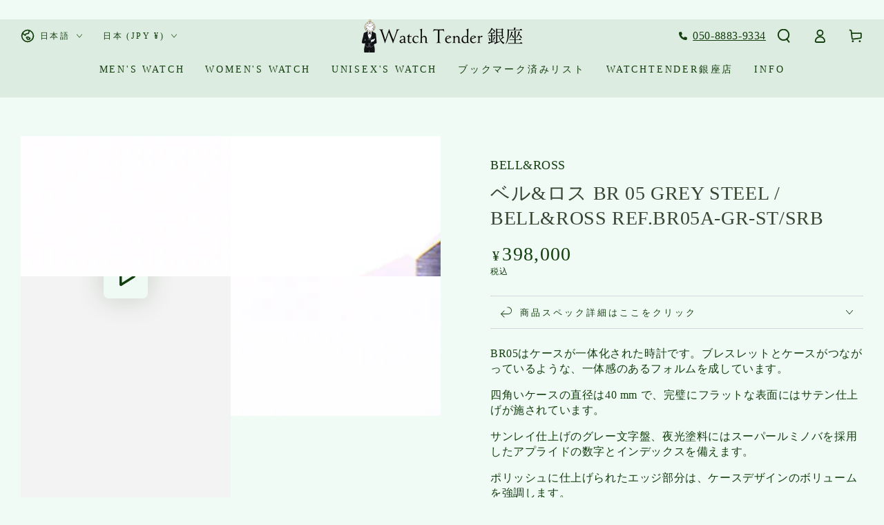

--- FILE ---
content_type: text/html; charset=utf-8
request_url: https://watchtenderjapan.com/products/br-05-grey-steel-bell-ross-ref-br05a-gr-st-srb
body_size: 49046
content:
<!doctype html>
<html
  class="no-js"
  lang="ja">
  <head>
    <meta charset="utf-8">
    <meta http-equiv="X-UA-Compatible" content="IE=edge">
    <meta name="viewport" content="width=device-width,initial-scale=1">
    <meta name="google-site-verification" content="TGlAHiumHavhGR81Kdv75Q61Dw9O66PkRsHy_kGr1hI" />
    <meta name="theme-color" content="">
    <link rel="canonical" href="https://watchtenderjapan.com/products/br-05-grey-steel-bell-ross-ref-br05a-gr-st-srb">
    <link rel="preconnect" href="https://cdn.shopify.com" crossorigin>
    <link rel="preload" href="//watchtenderjapan.com/cdn/shop/t/9/assets/top-popup.js?v=156730687663572186331690521257" as="script"><link rel="icon" type="image/png" href="//watchtenderjapan.com/cdn/shop/files/favicon-32x32.png?crop=center&height=32&v=1688170010&width=32"><title>
      ベル&amp;ロス BR 05 GREY STEEL / BELL&amp;ROSS Ref.BR05A-GR-ST/SRB
 &ndash; WatchTender</title><meta name="description" content="BR05はケースが一体化された時計です。ブレスレットとケースがつながっているような、一体感のあるフォルムを成しています。 四角いケースの直径は40 mm で、完璧にフラットな表面にはサテン仕上げが施されています。 サンレイ仕上げのグレー文字盤、夜光塗料にはスーパールミノバを採用したアプライドの数字とインデックスを備えます。 ポリッシュに仕上げられたエッジ部分は、ケースデザインのボリュームを強調します。 堅牢で快適、繊細な仕上げが施されたBR05は 大変モダンな趣があり、アクティブで都会的なライフスタイルに最適です。">

<meta property="og:site_name" content="WatchTender">
<meta property="og:url" content="https://watchtenderjapan.com/products/br-05-grey-steel-bell-ross-ref-br05a-gr-st-srb">
<meta property="og:title" content="ベル&amp;ロス BR 05 GREY STEEL / BELL&amp;ROSS Ref.BR05A-GR-ST/SRB">
<meta property="og:type" content="product">
<meta property="og:description" content="BR05はケースが一体化された時計です。ブレスレットとケースがつながっているような、一体感のあるフォルムを成しています。 四角いケースの直径は40 mm で、完璧にフラットな表面にはサテン仕上げが施されています。 サンレイ仕上げのグレー文字盤、夜光塗料にはスーパールミノバを採用したアプライドの数字とインデックスを備えます。 ポリッシュに仕上げられたエッジ部分は、ケースデザインのボリュームを強調します。 堅牢で快適、繊細な仕上げが施されたBR05は 大変モダンな趣があり、アクティブで都会的なライフスタイルに最適です。"><meta property="og:image" content="http://watchtenderjapan.com/cdn/shop/products/IMG_4170.jpg?v=1673275437">
  <meta property="og:image:secure_url" content="https://watchtenderjapan.com/cdn/shop/products/IMG_4170.jpg?v=1673275437">
  <meta property="og:image:width" content="5184">
  <meta property="og:image:height" content="3456"><meta property="og:price:amount" content="398,000">
  <meta property="og:price:currency" content="JPY"><meta name="twitter:site" content="@WatchTender"><meta name="twitter:card" content="summary_large_image">
<meta name="twitter:title" content="ベル&amp;ロス BR 05 GREY STEEL / BELL&amp;ROSS Ref.BR05A-GR-ST/SRB">
<meta name="twitter:description" content="BR05はケースが一体化された時計です。ブレスレットとケースがつながっているような、一体感のあるフォルムを成しています。 四角いケースの直径は40 mm で、完璧にフラットな表面にはサテン仕上げが施されています。 サンレイ仕上げのグレー文字盤、夜光塗料にはスーパールミノバを採用したアプライドの数字とインデックスを備えます。 ポリッシュに仕上げられたエッジ部分は、ケースデザインのボリュームを強調します。 堅牢で快適、繊細な仕上げが施されたBR05は 大変モダンな趣があり、アクティブで都会的なライフスタイルに最適です。">


    <script src="//watchtenderjapan.com/cdn/shop/t/9/assets/vendor-v4.js" defer="defer"></script>
    <script src="//watchtenderjapan.com/cdn/shop/t/9/assets/global.js?v=167780766185001904771686933753" defer="defer"></script>

    <script>window.performance && window.performance.mark && window.performance.mark('shopify.content_for_header.start');</script><meta name="google-site-verification" content="W8A7ISM8YBSG-rA66JE0ask50_HcLjREQ8QbV0YuMTk">
<meta id="shopify-digital-wallet" name="shopify-digital-wallet" content="/55543136385/digital_wallets/dialog">
<meta name="shopify-checkout-api-token" content="210dd090a29768da2fc0616a66bca9d6">
<meta id="in-context-paypal-metadata" data-shop-id="55543136385" data-venmo-supported="false" data-environment="production" data-locale="ja_JP" data-paypal-v4="true" data-currency="JPY">
<link rel="alternate" hreflang="x-default" href="https://watchtenderjapan.com/products/br-05-grey-steel-bell-ross-ref-br05a-gr-st-srb">
<link rel="alternate" hreflang="ja" href="https://watchtenderjapan.com/products/br-05-grey-steel-bell-ross-ref-br05a-gr-st-srb">
<link rel="alternate" hreflang="tr" href="https://watchtenderjapan.com/tr/products/br-05-grey-steel-bell-ross-ref-br05a-gr-st-srb">
<link rel="alternate" hreflang="es" href="https://watchtenderjapan.com/es/products/br-05-grey-steel-bell-ross-ref-br05a-gr-st-srb">
<link rel="alternate" hreflang="it" href="https://watchtenderjapan.com/it/products/br-05-grey-steel-bell-ross-ref-br05a-gr-st-srb">
<link rel="alternate" hreflang="ru" href="https://watchtenderjapan.com/ru/products/br-05-grey-steel-bell-ross-ref-br05a-gr-st-srb">
<link rel="alternate" hreflang="fr" href="https://watchtenderjapan.com/fr/products/br-05-grey-steel-bell-ross-ref-br05a-gr-st-srb">
<link rel="alternate" hreflang="pt" href="https://watchtenderjapan.com/pt/products/br-05-grey-steel-bell-ross-ref-br05a-gr-st-srb">
<link rel="alternate" hreflang="ar" href="https://watchtenderjapan.com/ar/products/br-05-grey-steel-bell-ross-ref-br05a-gr-st-srb">
<link rel="alternate" type="application/json+oembed" href="https://watchtenderjapan.com/products/br-05-grey-steel-bell-ross-ref-br05a-gr-st-srb.oembed">
<script async="async" src="/checkouts/internal/preloads.js?locale=ja-JP"></script>
<script id="shopify-features" type="application/json">{"accessToken":"210dd090a29768da2fc0616a66bca9d6","betas":["rich-media-storefront-analytics"],"domain":"watchtenderjapan.com","predictiveSearch":false,"shopId":55543136385,"locale":"ja"}</script>
<script>var Shopify = Shopify || {};
Shopify.shop = "watchstore2022.myshopify.com";
Shopify.locale = "ja";
Shopify.currency = {"active":"JPY","rate":"1.0"};
Shopify.country = "JP";
Shopify.theme = {"name":"Be Yours","id":122526597249,"schema_name":"Be Yours","schema_version":"6.9.1","theme_store_id":1399,"role":"main"};
Shopify.theme.handle = "null";
Shopify.theme.style = {"id":null,"handle":null};
Shopify.cdnHost = "watchtenderjapan.com/cdn";
Shopify.routes = Shopify.routes || {};
Shopify.routes.root = "/";</script>
<script type="module">!function(o){(o.Shopify=o.Shopify||{}).modules=!0}(window);</script>
<script>!function(o){function n(){var o=[];function n(){o.push(Array.prototype.slice.apply(arguments))}return n.q=o,n}var t=o.Shopify=o.Shopify||{};t.loadFeatures=n(),t.autoloadFeatures=n()}(window);</script>
<script id="shop-js-analytics" type="application/json">{"pageType":"product"}</script>
<script defer="defer" async type="module" src="//watchtenderjapan.com/cdn/shopifycloud/shop-js/modules/v2/client.init-shop-cart-sync_CZKilf07.ja.esm.js"></script>
<script defer="defer" async type="module" src="//watchtenderjapan.com/cdn/shopifycloud/shop-js/modules/v2/chunk.common_rlhnONO2.esm.js"></script>
<script type="module">
  await import("//watchtenderjapan.com/cdn/shopifycloud/shop-js/modules/v2/client.init-shop-cart-sync_CZKilf07.ja.esm.js");
await import("//watchtenderjapan.com/cdn/shopifycloud/shop-js/modules/v2/chunk.common_rlhnONO2.esm.js");

  window.Shopify.SignInWithShop?.initShopCartSync?.({"fedCMEnabled":true,"windoidEnabled":true});

</script>
<script>(function() {
  var isLoaded = false;
  function asyncLoad() {
    if (isLoaded) return;
    isLoaded = true;
    var urls = ["https:\/\/static.affiliatly.com\/shopify\/v3\/shopify.js?affiliatly_code=AF-1059980\u0026s=2\u0026shop=watchstore2022.myshopify.com","https:\/\/asia-northeast1-affiliate-pr.cloudfunctions.net\/script?shop=watchstore2022.myshopify.com","https:\/\/tools.luckyorange.com\/core\/lo.js?site-id=5edd13e2\u0026shop=watchstore2022.myshopify.com","https:\/\/customorder2.groovymedia.co\/js\/front.js?shop=watchstore2022.myshopify.com"];
    for (var i = 0; i < urls.length; i++) {
      var s = document.createElement('script');
      s.type = 'text/javascript';
      s.async = true;
      s.src = urls[i];
      var x = document.getElementsByTagName('script')[0];
      x.parentNode.insertBefore(s, x);
    }
  };
  if(window.attachEvent) {
    window.attachEvent('onload', asyncLoad);
  } else {
    window.addEventListener('load', asyncLoad, false);
  }
})();</script>
<script id="__st">var __st={"a":55543136385,"offset":32400,"reqid":"c73f494a-4be5-4d53-b8d7-6358f146b842-1768959750","pageurl":"watchtenderjapan.com\/products\/br-05-grey-steel-bell-ross-ref-br05a-gr-st-srb","u":"2ab3af3767f1","p":"product","rtyp":"product","rid":6615604068481};</script>
<script>window.ShopifyPaypalV4VisibilityTracking = true;</script>
<script id="form-persister">!function(){'use strict';const t='contact',e='new_comment',n=[[t,t],['blogs',e],['comments',e],[t,'customer']],o='password',r='form_key',c=['recaptcha-v3-token','g-recaptcha-response','h-captcha-response',o],s=()=>{try{return window.sessionStorage}catch{return}},i='__shopify_v',u=t=>t.elements[r],a=function(){const t=[...n].map((([t,e])=>`form[action*='/${t}']:not([data-nocaptcha='true']) input[name='form_type'][value='${e}']`)).join(',');var e;return e=t,()=>e?[...document.querySelectorAll(e)].map((t=>t.form)):[]}();function m(t){const e=u(t);a().includes(t)&&(!e||!e.value)&&function(t){try{if(!s())return;!function(t){const e=s();if(!e)return;const n=u(t);if(!n)return;const o=n.value;o&&e.removeItem(o)}(t);const e=Array.from(Array(32),(()=>Math.random().toString(36)[2])).join('');!function(t,e){u(t)||t.append(Object.assign(document.createElement('input'),{type:'hidden',name:r})),t.elements[r].value=e}(t,e),function(t,e){const n=s();if(!n)return;const r=[...t.querySelectorAll(`input[type='${o}']`)].map((({name:t})=>t)),u=[...c,...r],a={};for(const[o,c]of new FormData(t).entries())u.includes(o)||(a[o]=c);n.setItem(e,JSON.stringify({[i]:1,action:t.action,data:a}))}(t,e)}catch(e){console.error('failed to persist form',e)}}(t)}const f=t=>{if('true'===t.dataset.persistBound)return;const e=function(t,e){const n=function(t){return'function'==typeof t.submit?t.submit:HTMLFormElement.prototype.submit}(t).bind(t);return function(){let t;return()=>{t||(t=!0,(()=>{try{e(),n()}catch(t){(t=>{console.error('form submit failed',t)})(t)}})(),setTimeout((()=>t=!1),250))}}()}(t,(()=>{m(t)}));!function(t,e){if('function'==typeof t.submit&&'function'==typeof e)try{t.submit=e}catch{}}(t,e),t.addEventListener('submit',(t=>{t.preventDefault(),e()})),t.dataset.persistBound='true'};!function(){function t(t){const e=(t=>{const e=t.target;return e instanceof HTMLFormElement?e:e&&e.form})(t);e&&m(e)}document.addEventListener('submit',t),document.addEventListener('DOMContentLoaded',(()=>{const e=a();for(const t of e)f(t);var n;n=document.body,new window.MutationObserver((t=>{for(const e of t)if('childList'===e.type&&e.addedNodes.length)for(const t of e.addedNodes)1===t.nodeType&&'FORM'===t.tagName&&a().includes(t)&&f(t)})).observe(n,{childList:!0,subtree:!0,attributes:!1}),document.removeEventListener('submit',t)}))}()}();</script>
<script integrity="sha256-4kQ18oKyAcykRKYeNunJcIwy7WH5gtpwJnB7kiuLZ1E=" data-source-attribution="shopify.loadfeatures" defer="defer" src="//watchtenderjapan.com/cdn/shopifycloud/storefront/assets/storefront/load_feature-a0a9edcb.js" crossorigin="anonymous"></script>
<script data-source-attribution="shopify.dynamic_checkout.dynamic.init">var Shopify=Shopify||{};Shopify.PaymentButton=Shopify.PaymentButton||{isStorefrontPortableWallets:!0,init:function(){window.Shopify.PaymentButton.init=function(){};var t=document.createElement("script");t.src="https://watchtenderjapan.com/cdn/shopifycloud/portable-wallets/latest/portable-wallets.ja.js",t.type="module",document.head.appendChild(t)}};
</script>
<script data-source-attribution="shopify.dynamic_checkout.buyer_consent">
  function portableWalletsHideBuyerConsent(e){var t=document.getElementById("shopify-buyer-consent"),n=document.getElementById("shopify-subscription-policy-button");t&&n&&(t.classList.add("hidden"),t.setAttribute("aria-hidden","true"),n.removeEventListener("click",e))}function portableWalletsShowBuyerConsent(e){var t=document.getElementById("shopify-buyer-consent"),n=document.getElementById("shopify-subscription-policy-button");t&&n&&(t.classList.remove("hidden"),t.removeAttribute("aria-hidden"),n.addEventListener("click",e))}window.Shopify?.PaymentButton&&(window.Shopify.PaymentButton.hideBuyerConsent=portableWalletsHideBuyerConsent,window.Shopify.PaymentButton.showBuyerConsent=portableWalletsShowBuyerConsent);
</script>
<script>
  function portableWalletsCleanup(e){e&&e.src&&console.error("Failed to load portable wallets script "+e.src);var t=document.querySelectorAll("shopify-accelerated-checkout .shopify-payment-button__skeleton, shopify-accelerated-checkout-cart .wallet-cart-button__skeleton"),e=document.getElementById("shopify-buyer-consent");for(let e=0;e<t.length;e++)t[e].remove();e&&e.remove()}function portableWalletsNotLoadedAsModule(e){e instanceof ErrorEvent&&"string"==typeof e.message&&e.message.includes("import.meta")&&"string"==typeof e.filename&&e.filename.includes("portable-wallets")&&(window.removeEventListener("error",portableWalletsNotLoadedAsModule),window.Shopify.PaymentButton.failedToLoad=e,"loading"===document.readyState?document.addEventListener("DOMContentLoaded",window.Shopify.PaymentButton.init):window.Shopify.PaymentButton.init())}window.addEventListener("error",portableWalletsNotLoadedAsModule);
</script>

<script type="module" src="https://watchtenderjapan.com/cdn/shopifycloud/portable-wallets/latest/portable-wallets.ja.js" onError="portableWalletsCleanup(this)" crossorigin="anonymous"></script>
<script nomodule>
  document.addEventListener("DOMContentLoaded", portableWalletsCleanup);
</script>

<link id="shopify-accelerated-checkout-styles" rel="stylesheet" media="screen" href="https://watchtenderjapan.com/cdn/shopifycloud/portable-wallets/latest/accelerated-checkout-backwards-compat.css" crossorigin="anonymous">
<style id="shopify-accelerated-checkout-cart">
        #shopify-buyer-consent {
  margin-top: 1em;
  display: inline-block;
  width: 100%;
}

#shopify-buyer-consent.hidden {
  display: none;
}

#shopify-subscription-policy-button {
  background: none;
  border: none;
  padding: 0;
  text-decoration: underline;
  font-size: inherit;
  cursor: pointer;
}

#shopify-subscription-policy-button::before {
  box-shadow: none;
}

      </style>
<script id="sections-script" data-sections="header,footer" defer="defer" src="//watchtenderjapan.com/cdn/shop/t/9/compiled_assets/scripts.js?v=5347"></script>
<script>window.performance && window.performance.mark && window.performance.mark('shopify.content_for_header.end');</script>
　<meta name="google-site-verification" content="7LTXvqRlr0aAkP1ey3pGSuNH2pnVnZv2N8ONIsI5JyU" /><style data-shopify>
  
  
  
  
  

  :root {
    --be-yours-version: "6.9.1";
    --font-body-family: "New York", Iowan Old Style, Apple Garamond, Baskerville, Times New Roman, Droid Serif, Times, Source Serif Pro, serif, Apple Color Emoji, Segoe UI Emoji, Segoe UI Symbol;
    --font-body-style: normal;
    --font-body-weight: 400;

    --font-heading-family: "New York", Iowan Old Style, Apple Garamond, Baskerville, Times New Roman, Droid Serif, Times, Source Serif Pro, serif, Apple Color Emoji, Segoe UI Emoji, Segoe UI Symbol;
    --font-heading-style: normal;
    --font-heading-weight: 400;

    --font-body-scale: 1.0;
    --font-heading-scale: 1.0;

    --font-navigation-family: var(--font-heading-family);
    --font-navigation-size: 14px;
    --font-navigation-weight: var(--font-heading-weight);
    --font-button-family: var(--font-heading-family);
    --font-button-size: 14px;
    --font-button-baseline: 0rem;
    --font-price-family: var(--font-heading-family);
    --font-price-scale: var(--font-heading-scale);

    --color-base-text: 19, 62, 13;
    --color-base-background: 240, 251, 246;
    --color-base-solid-button-labels: 240, 251, 246;
    --color-base-outline-button-labels: 19, 62, 13;
    --color-base-accent: 54, 70, 51;
    --color-base-heading: 54, 70, 51;
    --color-base-border: 210, 213, 217;
    --color-placeholder: 243, 243, 243;
    --color-overlay: 33, 35, 38;
    --color-keyboard-focus: 135, 173, 245;
    --color-shadow: 221, 236, 225;
    --shadow-opacity: 1;

    --color-background-dark: 208, 242, 227;
    --color-price: #133e0d;
    --color-sale-price: #133e0d;
    --color-reviews: #ffb503;
    --color-critical: #d72c0d;
    --color-success: #008060;

    --payment-terms-background-color: #f0fbf6;
    --page-width: 160rem;
    --page-width-margin: 0rem;

    --card-color-scheme: var(--color-placeholder);
    --card-text-alignment: center;
    --card-flex-alignment: center;
    --card-image-padding: 0px;
    --card-border-width: 2px;
    --card-radius: 14px;
    --card-shadow-horizontal-offset: 4px;
    --card-shadow-vertical-offset: 4px;
    
    --button-radius: 0px;
    --button-border-width: 2px;
    --button-shadow-horizontal-offset: 4px;
    --button-shadow-vertical-offset: 4px;

    --spacing-sections-desktop: 0px;
    --spacing-sections-mobile: 0px;
  }

  *,
  *::before,
  *::after {
    box-sizing: inherit;
  }

  html {
    box-sizing: border-box;
    font-size: calc(var(--font-body-scale) * 62.5%);
    height: 100%;
  }

  body {
    min-height: 100%;
    margin: 0;
    font-size: 1.5rem;
    letter-spacing: 0.06rem;
    line-height: calc(1 + 0.8 / var(--font-body-scale));
    font-family: var(--font-body-family);
    font-style: var(--font-body-style);
    font-weight: var(--font-body-weight);
  }

  @media screen and (min-width: 750px) {
    body {
      font-size: 1.6rem;
    }
  }</style><link href="//watchtenderjapan.com/cdn/shop/t/9/assets/base.css?v=125497555948994736031690520609" rel="stylesheet" type="text/css" media="all" /><link
        rel="stylesheet"
        href="//watchtenderjapan.com/cdn/shop/t/9/assets/component-predictive-search.css?v=21505439471608135461686933752"
        media="print"
        onload="this.media='all'"
      ><link
        rel="stylesheet"
        href="//watchtenderjapan.com/cdn/shop/t/9/assets/component-quick-view.css?v=147330403504832757041686933752"
        media="print"
        onload="this.media='all'"
      ><script>
      document.documentElement.className = document.documentElement.className.replace('no-js', 'js');
    </script>
  <!-- BEGIN app block: shopify://apps/rt-page-speed-booster/blocks/app-embed/4a6fa896-93b0-4e15-9d32-c2311aca53bb --><script>
  window.roarJs = window.roarJs || {};
  roarJs.QuicklinkConfig = {
    metafields: {
      shop: "watchstore2022.myshopify.com",
      settings: {"customized":{"enabled":"0","option":"intensity","intensity":"150"},"mobile":{"enabled":"0","option":"intensity","intensity":"150"}},
      moneyFormat: "¥{{amount_no_decimals}}"
    }
  }
</script>
<script src='https://cdn.shopify.com/extensions/019b6b0f-4023-7492-aa67-5410b9565fa4/booster-2/assets/quicklink.js' defer></script>


<!-- END app block --><!-- BEGIN app block: shopify://apps/buddha-mega-menu-navigation/blocks/megamenu/dbb4ce56-bf86-4830-9b3d-16efbef51c6f -->
<script>
        var productImageAndPrice = [],
            collectionImages = [],
            articleImages = [],
            mmLivIcons = false,
            mmFlipClock = false,
            mmFixesUseJquery = false,
            mmNumMMI = 8,
            mmSchemaTranslation = {},
            mmMenuStrings =  [] ,
            mmShopLocale = "ja",
            mmShopLocaleCollectionsRoute = "/collections",
            mmSchemaDesignJSON = [{"action":"design","setting":"font_family","value":"Default"},{"action":"design","setting":"font_size","value":"13px"},{"action":"design","setting":"text_color","value":"#222222"},{"action":"design","setting":"link_hover_color","value":"#0da19a"},{"action":"design","setting":"link_color","value":"#4e4e4e"},{"action":"design","setting":"background_hover_color","value":"#f9f9f9"},{"action":"design","setting":"background_color","value":"#ffffff"},{"action":"design","setting":"price_color","value":"#0da19a"},{"action":"design","setting":"contact_right_btn_text_color","value":"#ffffff"},{"action":"design","setting":"contact_right_btn_bg_color","value":"#3A3A3A"},{"action":"design","setting":"contact_left_bg_color","value":"#3A3A3A"},{"action":"design","setting":"contact_left_alt_color","value":"#CCCCCC"},{"action":"design","setting":"contact_left_text_color","value":"#f1f1f0"},{"action":"design","setting":"addtocart_enable","value":"true"},{"action":"design","setting":"addtocart_text_color","value":"#333333"},{"action":"design","setting":"addtocart_background_color","value":"#ffffff"},{"action":"design","setting":"addtocart_text_hover_color","value":"#ffffff"},{"action":"design","setting":"addtocart_background_hover_color","value":"#0da19a"},{"action":"design","setting":"countdown_color","value":"#ffffff"},{"action":"design","setting":"countdown_background_color","value":"#333333"},{"action":"design","setting":"vertical_font_family","value":"Default"},{"action":"design","setting":"vertical_font_size","value":"13px"},{"action":"design","setting":"vertical_text_color","value":"#ffffff"},{"action":"design","setting":"vertical_link_color","value":"#ffffff"},{"action":"design","setting":"vertical_link_hover_color","value":"#ffffff"},{"action":"design","setting":"vertical_price_color","value":"#ffffff"},{"action":"design","setting":"vertical_contact_right_btn_text_color","value":"#ffffff"},{"action":"design","setting":"vertical_addtocart_enable","value":"true"},{"action":"design","setting":"vertical_addtocart_text_color","value":"#ffffff"},{"action":"design","setting":"vertical_countdown_color","value":"#ffffff"},{"action":"design","setting":"vertical_countdown_background_color","value":"#333333"},{"action":"design","setting":"vertical_background_color","value":"#017b86"},{"action":"design","setting":"vertical_addtocart_background_color","value":"#333333"},{"action":"design","setting":"vertical_contact_right_btn_bg_color","value":"#333333"},{"action":"design","setting":"vertical_contact_left_alt_color","value":"#333333"}],
            mmDomChangeSkipUl = "",
            buddhaMegaMenuShop = "watchstore2022.myshopify.com",
            mmWireframeCompression = "0",
            mmExtensionAssetUrl = "https://cdn.shopify.com/extensions/019abe06-4a3f-7763-88da-170e1b54169b/mega-menu-151/assets/";var bestSellersHTML = '';var newestProductsHTML = '';/* get link lists api */
        var linkLists={"main-menu" : {"title":"ヘッダーメニュー", "items":["/collections/mens-watch-2","/collections/womens-watch","/collections/unisex-watch/unisex","https://watchtenderjapan.com/pages/swym-wishlist?originInstrument=12originInstrument=12","https://watchtenderginza.com","/pages/shop%E3%81%AB%E3%81%A4%E3%81%84%E3%81%A6",]},"footer" : {"title":"Fotter", "items":["/policies/privacy-policy","/policies/legal-notice","/policies/terms-of-service","/policies/refund-policy","/",]},"customer-account-main-menu" : {"title":"お客様アカウントのメインメニュー", "items":["/","https://shopify.com/55543136385/account/orders?locale=ja&amp;region_country=JP",]},};/*ENDPARSE*/

        

        /* set product prices *//* get the collection images *//* get the article images *//* customer fixes */
        var mmThemeFixesBeforeInit = function(){ customMenuUls=".header__menu-items,nav,ul"; /* generic mobile menu toggle translate effect */ document.addEventListener("toggleSubmenu", function (e) { var pc = document.querySelector("#PageContainer"); var mm = document.querySelector("#MobileNav"); if (pc && mm && typeof e.mmMobileHeight != "undefined"){ var pcStyle = pc.getAttribute("style"); if (pcStyle && pcStyle.indexOf("translate3d") != -1) { pc.style.transform = "translate3d(0px, "+ e.mmMobileHeight +"px, 0px)"; } } }); mmAddStyle(" .header__icons {z-index: 1003;} "); if (document.querySelectorAll(".sf-menu-links,ul.sf-nav").length == 2) { customMenuUls=".sf-menu-links,ul.sf-nav"; mmHorizontalMenus="ul.sf-nav"; mmVerticalMenus=".sf-menu-links"; mmAddStyle("@media screen and (min-width:1280px) { .sf-header__desktop {display: block !important;} }"); } if (document.querySelector(".mobile-menu__content>ul")) { mmDisableVisibleCheck=true; mmVerticalMenus=".mobile-menu__content>ul"; } window.mmLoadFunction = function(){ var num = 15; var intv = setInterval(function(){ var m = document.querySelector("#megamenu_level__1"); if (m && m.matches(".vertical-mega-menu")) reinitMenus("#megamenu_level__1"); if (num--==0) clearInterval(intv); },300); }; if (document.readyState !== "loading") { mmLoadFunction(); } else { document.removeEventListener("DOMContentLoaded", mmLoadFunction); document.addEventListener("DOMContentLoaded", mmLoadFunction); } }; var mmThemeFixesBefore = function(){ window.buddhaFilterLiElements = function(liElements){ var elements = []; for (var i=0; i<liElements.length; i++) { if (liElements[i].querySelector("[href=\"/cart\"],[href=\"/account/login\"]") == null) { elements.push(liElements[i]); } } return elements; }; if (tempMenuObject.u.matches("#mobile_menu, #velaMegamenu .nav, #SiteNav, #siteNav")) { tempMenuObject.liItems = buddhaFilterLiElements(mmNot(tempMenuObject.u.children, ".search_container,.site-nav__item_cart", true)); } else if (tempMenuObject.u.matches(".main_nav .nav .menu")) { var numMenusApplied = 0, numMenusAppliedSticky = 0; mmForEach(document, ".main_nav .nav .menu", function(el){ if (el.closest(".sticky_nav") == null) { if (el.querySelector(".buddha-menu-item")) { numMenusApplied++; } } else { if (el.querySelector(".buddha-menu-item")) { numMenusAppliedSticky++; } } }); if (((tempMenuObject.u.closest(".sticky_nav")) && (numMenusAppliedSticky < 1)) || ((tempMenuObject.u.closest(".sticky_nav")) && (numMenusApplied < 1))) { tempMenuObject.liItems = buddhaFilterLiElements(mmNot(tempMenuObject.u.children, ".search_container,.site-nav__item_cart")); } } else if (tempMenuObject.u.matches("#mobile-menu:not(.mm-menu)") && tempMenuObject.u.querySelector(".hamburger,.shifter-handle") == null) { tempMenuObject.liItems = buddhaFilterLiElements(tempMenuObject.u.children); } else if (tempMenuObject.u.matches("#accessibleNav") && tempMenuObject.u.closest("#topnav2") == null) { tempMenuObject.liItems = buddhaFilterLiElements(mmNot(tempMenuObject.u.children, ".customer-navlink")); } else if (tempMenuObject.u.matches("#megamenu_level__1")) { tempMenuObject.liClasses = "level_1__item"; tempMenuObject.aClasses = "level_1__link"; tempMenuObject.liItems = buddhaFilterLiElements(tempMenuObject.u.children); } else if (tempMenuObject.u.matches(".mobile-nav__items")) { tempMenuObject.liClasses = "mobile-nav__item"; tempMenuObject.aClasses = "mobile-nav__link"; tempMenuObject.liItems = buddhaFilterLiElements(tempMenuObject.u.children); } else if (tempMenuObject.u.matches("#NavDrawer > .mobile-nav") && document.querySelector(".mobile-nav>.buddha-menu-item") == null ) { tempMenuObject.liClasses = "mobile-nav__item"; tempMenuObject.aClasses = "mobile-nav__link"; tempMenuObject.liItems = buddhaFilterLiElements(mmNot(tempMenuObject.u.children, ".mobile-nav__search")); } else if (tempMenuObject.u.matches(".mobile-nav-wrapper > .mobile-nav")) { tempMenuObject.liClasses = "mobile-nav__item border-bottom"; tempMenuObject.aClasses = "mobile-nav__link"; tempMenuObject.liItems = buddhaFilterLiElements(mmNot(tempMenuObject.u.children, ".mobile-nav__search")); } else if (tempMenuObject.u.matches("#nav .mm-panel .mm-listview")) { tempMenuObject.liItems = buddhaFilterLiElements(tempMenuObject.u.children); var firstMmPanel = true; mmForEach(document, "#nav>.mm-panels>.mm-panel", function(el){ if (firstMmPanel) { firstMmPanel = false; el.classList.remove("mm-hidden"); el.classList.remove("mm-subopened"); } else { el.parentElement.removeChild(el); } }); } else if (tempMenuObject.u.matches(".SidebarMenu__Nav--primary")) { tempMenuObject.liClasses = "Collapsible"; tempMenuObject.aClasses = "Collapsible__Button Heading u-h6"; tempMenuObject.liItems = buddhaFilterLiElements(tempMenuObject.u.children); } else if (tempMenuObject.u.matches(".mm_menus_ul")) { tempMenuObject.liClasses = "ets_menu_item"; tempMenuObject.aClasses = "mm-nowrap"; tempMenuObject.liItems = buddhaFilterLiElements(tempMenuObject.u.children); mmAddStyle(" .horizontal-mega-menu > .buddha-menu-item > a {white-space: nowrap;} ", "mmThemeCStyle"); } else if (tempMenuObject.u.matches("#accordion")) { tempMenuObject.liClasses = ""; tempMenuObject.aClasses = ""; tempMenuObject.liItems = tempMenuObject.u.children; } else if (tempMenuObject.u.matches(".mobile-menu__panel:first-child .mobile-menu__nav")) { tempMenuObject.liClasses = "mobile-menu__nav-item"; tempMenuObject.aClasses = "mobile-menu__nav-link"; tempMenuObject.liItems = tempMenuObject.u.children; } else if (tempMenuObject.u.matches("#nt_menu_id")) { tempMenuObject.liClasses = "menu-item type_simple"; tempMenuObject.aClasses = "lh__1 flex al_center pr"; tempMenuObject.liItems = tempMenuObject.u.children; } else if (tempMenuObject.u.matches("#menu_mb_cat")) { tempMenuObject.liClasses = "menu-item type_simple"; tempMenuObject.aClasses = ""; tempMenuObject.liItems = tempMenuObject.u.children; } else if (tempMenuObject.u.matches("#menu_mb_ul")) { tempMenuObject.liClasses = "menu-item only_icon_false"; tempMenuObject.aClasses = ""; tempMenuObject.liItems = mmNot(tempMenuObject.u.children, "#customer_login_link,#customer_register_link,#item_mb_help", true); mmAddStyle(" #menu_mb_ul.vertical-mega-menu li.buddha-menu-item>a {display: flex !important;} #menu_mb_ul.vertical-mega-menu li.buddha-menu-item>a>.mm-title {padding: 0 !important;} ", "mmThemeStyle"); } else if (tempMenuObject.u.matches(".header__inline-menu > .list-menu")) { tempMenuObject.liClasses = ""; tempMenuObject.aClasses = "header__menu-item list-menu__item link focus-inset"; tempMenuObject.liItems = tempMenuObject.u.children; } else if (tempMenuObject.u.matches(".menu-drawer__navigation>.list-menu")) { tempMenuObject.liClasses = ""; tempMenuObject.aClasses = "menu-drawer__menu-item list-menu__item link link--text focus-inset"; tempMenuObject.liItems = tempMenuObject.u.children; } else if (tempMenuObject.u.matches(".header__menu-items")) { tempMenuObject.liClasses = "navbar-item header__item has-mega-menu"; tempMenuObject.aClasses = "navbar-link header__link"; tempMenuObject.liItems = tempMenuObject.u.children; mmAddStyle(" .horizontal-mega-menu .buddha-menu-item>a:after{content: none;} .horizontal-mega-menu>li>a{padding-right:10px !important;} .horizontal-mega-menu>li:not(.buddha-menu-item) {display: none !important;} ", "mmThemeStyle"); } else if (tempMenuObject.u.matches(".header__navigation")) { tempMenuObject.liClasses = "header__nav-item"; tempMenuObject.aClasses = ""; tempMenuObject.liItems = tempMenuObject.u.children; } else if (tempMenuObject.u.matches(".slide-nav")) { mmVerticalMenus=".slide-nav"; tempMenuObject.liClasses = "slide-nav__item"; tempMenuObject.aClasses = "slide-nav__link"; tempMenuObject.liItems = tempMenuObject.u.children; } else if (tempMenuObject.u.matches(".header__links-list")) { tempMenuObject.liClasses = ""; tempMenuObject.aClasses = ""; tempMenuObject.liItems = tempMenuObject.u.children; mmAddStyle(".header__left,.header__links {overflow: visible !important; }"); } else if (tempMenuObject.u.matches("#menu-main-navigation,#menu-mobile-nav,#t4s-menu-drawer")) { tempMenuObject.liClasses = ""; tempMenuObject.aClasses = ""; tempMenuObject.liItems = tempMenuObject.u.children; } else if (tempMenuObject.u.matches(".nav-desktop:first-child > .nav-desktop__tier-1")) { tempMenuObject.liClasses = "nav-desktop__tier-1-item"; tempMenuObject.aClasses = "nav-desktop__tier-1-link"; tempMenuObject.liItems = tempMenuObject.u.children; } else if (tempMenuObject.u.matches(".mobile-nav") && tempMenuObject.u.querySelector(".appear-animation.appear-delay-2") != null) { tempMenuObject.liClasses = "mobile-nav__item appear-animation appear-delay-3"; tempMenuObject.aClasses = "mobile-nav__link"; tempMenuObject.liItems = mmNot(tempMenuObject.u.children, "a[href*=account],.mobile-nav__spacer", true); } else if (tempMenuObject.u.matches("nav > .list-menu")) { tempMenuObject.liClasses = ""; tempMenuObject.aClasses = "header__menu-item list-menu__item link link--text focus-inset"; tempMenuObject.liItems = tempMenuObject.u.children; } else if (tempMenuObject.u.matches(".site-navigation>.navmenu")) { tempMenuObject.liClasses = "navmenu-item navmenu-basic__item"; tempMenuObject.aClasses = "navmenu-link navmenu-link-depth-1"; tempMenuObject.liItems = tempMenuObject.u.children; } else if (tempMenuObject.u.matches("nav>.site-navigation")) { tempMenuObject.liClasses = "site-nav__item site-nav__expanded-item site-nav--has-dropdown site-nav__dropdown-li--first-level"; tempMenuObject.aClasses = "site-nav__link site-nav__link--underline site-nav__link--has-dropdown"; tempMenuObject.liItems = tempMenuObject.u.children; } else if (tempMenuObject.u.matches("nav>.js-accordion-mobile-nav")) { tempMenuObject.liClasses = "js-accordion-header c-accordion__header"; tempMenuObject.aClasses = "js-accordion-link c-accordion__link"; tempMenuObject.liItems = mmNot(tempMenuObject.u.children, ".mobile-menu__item"); } else if (tempMenuObject.u.matches(".sf-menu-links")) { tempMenuObject.liClasses = "list-none"; tempMenuObject.aClasses = "block px-4 py-3"; tempMenuObject.liItems = tempMenuObject.u.children; } else if (tempMenuObject.u.matches(".sf-nav")) { tempMenuObject.liClasses = "sf-menu-item list-none sf-menu-item--no-mega sf-menu-item-parent"; tempMenuObject.aClasses = "block px-4 py-5 flex items-center sf__parent-item"; tempMenuObject.liItems = tempMenuObject.u.children; } else if (tempMenuObject.u.matches(".main-nav:not(.topnav)") && tempMenuObject.u.children.length>2) { tempMenuObject.liClasses = "main-nav__tier-1-item"; tempMenuObject.aClasses = "main-nav__tier-1-link"; tempMenuObject.liItems = tempMenuObject.u.children; } else if (tempMenuObject.u.matches(".mobile-nav") && tempMenuObject.u.querySelector(".mobile-nav__item") != null && document.querySelector(".mobile-nav .buddha-menu-item")==null) { tempMenuObject.liClasses = "mobile-nav__item"; tempMenuObject.aClasses = "mobile-nav__link"; tempMenuObject.liItems = tempMenuObject.u.children; } else if (tempMenuObject.u.matches("#t4s-nav-ul")) { tempMenuObject.liClasses = "t4s-type__mega menu-width__cus t4s-menu-item has--children menu-has__offsets"; tempMenuObject.aClasses = "t4s-lh-1 t4s-d-flex t4s-align-items-center t4s-pr"; tempMenuObject.liItems = tempMenuObject.u.children; } else if (tempMenuObject.u.matches("#menu-mb__ul")) { tempMenuObject.liClasses = "t4s-menu-item t4s-item-level-0"; tempMenuObject.aClasses = ""; tempMenuObject.liItems = mmNot(tempMenuObject.u.children, "#item_mb_wis,#item_mb_sea,#item_mb_acc,#item_mb_help"); } else if (tempMenuObject.u.matches(".navbar-nav")) { tempMenuObject.liClasses = "nav-item"; tempMenuObject.aClasses = "nav-link list-menu__item"; tempMenuObject.liItems = tempMenuObject.u.children; } else if (tempMenuObject.u.matches(".navbar-nav-sidebar")) { tempMenuObject.liClasses = "nav-item sidemenu-animation sidemenu-animation-delay-2"; tempMenuObject.aClasses = "list-menu__item"; tempMenuObject.liItems = tempMenuObject.u.children; } else if (tempMenuObject.u.matches(".mobile-menu__content>ul")) { tempMenuObject.liClasses = ""; tempMenuObject.aClasses = ""; tempMenuObject.liItems = tempMenuObject.u.children; mmAddStyle(" .vertical-mega-menu>li{padding:10px !important;} .vertical-mega-menu>li:not(.buddha-menu-item) {display: none !important;} "); } else if (tempMenuObject.u.matches("#offcanvas-menu-nav")) { tempMenuObject.liClasses = "nav-item"; tempMenuObject.aClasses = "nav-link"; tempMenuObject.liItems = tempMenuObject.u.children; } if (tempMenuObject.liItems) { tempMenuObject.skipCheck = true; tempMenuObject.forceMenu = true; } /* try to find li and a classes for requested menu if they are not set */ if (tempMenuObject.skipCheck == true) { var _links=[]; var keys = Object.keys(linkLists); for (var i=0; i<keys.length; i++) { if (selectedMenu == keys[i]) { _links = linkLists[keys[i]].items; break; } } mmForEachChild(tempMenuObject.u, "LI", function(li){ var href = null; var a = li.querySelector("a"); if (a) href = a.getAttribute("href"); if (href == null || (href != null && (href.substr(0,1) == "#" || href==""))){ var a2 = li.querySelector((!!document.documentMode) ? "* + a" : "a:nth-child(2)"); if (a2) { href = a2.getAttribute("href"); a = a2; } } if (href == null || (href != null && (href.substr(0,1) == "#" || href==""))) { var a2 = li.querySelector("a>a"); if (a2) { href = a2.getAttribute("href"); a = a2; } } /* stil no matching href, search all children a for a matching href */ if (href == null || (href != null && (href.substr(0,1) == "#" || href==""))) { var a2 = li.querySelectorAll("a[href]"); for (var i=0; i<a2.length; i++) { var href2 = a2[i].getAttribute("href"); if (_links[tempMenuObject.elementFits] != undefined && href2 == _links[tempMenuObject.elementFits]) { href = href2; a = a2[i]; break; } } } if (_links[tempMenuObject.elementFits] != undefined && href == _links[tempMenuObject.elementFits]) { if (tempMenuObject.liClasses == undefined) { tempMenuObject.liClasses = ""; } tempMenuObject.liClasses = concatClasses(li.getAttribute("class"), tempMenuObject.liClasses); if (tempMenuObject.aClasses == undefined) { tempMenuObject.aClasses = ""; } if (a) tempMenuObject.aClasses = concatClasses(a.getAttribute("class"), tempMenuObject.aClasses); tempMenuObject.elementFits++; } else if (tempMenuObject.elementFits > 0 && tempMenuObject.elementFits != _links.length) { tempMenuObject.elementFits = 0; if (href == _links[0]) { tempMenuObject.elementFits = 1; } } }); } }; 
        

        var mmWireframe = {"html" : "<li class=\"buddha-menu-item\" itemId=\"ZB2lH\"  ><a data-href=\"no-link\" href=\"javascript:void(0);\" aria-label=\"Men's watch\" data-no-instant=\"\" onclick=\"return toggleSubmenu(this);\"  ><span class=\"mm-title\">Men's watch</span><i class=\"mm-arrow mm-angle-down\" aria-hidden=\"true\"></i><span class=\"toggle-menu-btn\" style=\"display:none;\" title=\"Toggle menu\" onclick=\"return toggleSubmenu(this)\"><span class=\"mm-arrow-icon\"><span class=\"bar-one\"></span><span class=\"bar-two\"></span></span></span></a><ul class=\"mm-submenu tree  medium mm-last-level\"><li data-href=\"/collections/mens-watch-2\" href=\"/collections/mens-watch-2\" aria-label=\"ALL Men's Watch\" data-no-instant=\"\" onclick=\"mmGoToPage(this, event); return false;\"  ><a data-href=\"/collections/mens-watch-2\" href=\"/collections/mens-watch-2\" aria-label=\"ALL Men's Watch\" data-no-instant=\"\" onclick=\"mmGoToPage(this, event); return false;\"  ><span class=\"mm-title\">ALL Men's Watch</span><span class=\"mm-description\">男性向けの腕時計をすべて表示。</span></a></li><li data-href=\"/collections/rolex\" href=\"/collections/rolex\" aria-label=\"Men's ROLEX Watch\" data-no-instant=\"\" onclick=\"mmGoToPage(this, event); return false;\"  ><a data-href=\"/collections/rolex\" href=\"/collections/rolex\" aria-label=\"Men's ROLEX Watch\" data-no-instant=\"\" onclick=\"mmGoToPage(this, event); return false;\"  ><span class=\"mm-title\">Men's ROLEX Watch</span><span class=\"mm-description\">ロレックス愛好家のあなたへ。</span></a></li><li data-href=\"/collections/all-vintage-watch-1\" href=\"/collections/all-vintage-watch-1\" aria-label=\" Men's Vintage Watch\" data-no-instant=\"\" onclick=\"mmGoToPage(this, event); return false;\"  ><a data-href=\"/collections/all-vintage-watch-1\" href=\"/collections/all-vintage-watch-1\" aria-label=\" Men's Vintage Watch\" data-no-instant=\"\" onclick=\"mmGoToPage(this, event); return false;\"  ><span class=\"mm-title\">Men's Vintage Watch</span><span class=\"mm-description\">ヴィンテージは全てが一点物。</span></a></li><li data-href=\"/collections/mens-formal-style-watch\" href=\"/collections/mens-formal-style-watch\" aria-label=\"Men's Formal style Watch\" data-no-instant=\"\" onclick=\"mmGoToPage(this, event); return false;\"  ><a data-href=\"/collections/mens-formal-style-watch\" href=\"/collections/mens-formal-style-watch\" aria-label=\"Men's Formal style Watch\" data-no-instant=\"\" onclick=\"mmGoToPage(this, event); return false;\"  ><span class=\"mm-title\">Men's Formal style Watch</span><span class=\"mm-description\">スーツの袖口に合う1本を。</span></a></li><li data-href=\"/collections/military-watch\" href=\"/collections/military-watch\" aria-label=\"Military Watch\" data-no-instant=\"\" onclick=\"mmGoToPage(this, event); return false;\"  ><a data-href=\"/collections/military-watch\" href=\"/collections/military-watch\" aria-label=\"Military Watch\" data-no-instant=\"\" onclick=\"mmGoToPage(this, event); return false;\"  ><span class=\"mm-title\">Military Watch</span><span class=\"mm-description\">戦場では機能性がすべてだった。</span></a></li><li data-href=\"/collections/under-38mm-mens-watch\" href=\"/collections/under-38mm-mens-watch\" aria-label=\"Under 38mm Men's Watch\" data-no-instant=\"\" onclick=\"mmGoToPage(this, event); return false;\"  ><a data-href=\"/collections/under-38mm-mens-watch\" href=\"/collections/under-38mm-mens-watch\" aria-label=\"Under 38mm Men's Watch\" data-no-instant=\"\" onclick=\"mmGoToPage(this, event); return false;\"  ><span class=\"mm-title\">Under 38mm Men's Watch</span><span class=\"mm-description\">さりげないサイズ感で魅せる。</span></a></li><li data-href=\"/collections/over-39mm-mens-watch\" href=\"/collections/over-39mm-mens-watch\" aria-label=\"Over 39mm Men's Watch\" data-no-instant=\"\" onclick=\"mmGoToPage(this, event); return false;\"  ><a data-href=\"/collections/over-39mm-mens-watch\" href=\"/collections/over-39mm-mens-watch\" aria-label=\"Over 39mm Men's Watch\" data-no-instant=\"\" onclick=\"mmGoToPage(this, event); return false;\"  ><span class=\"mm-title\">Over 39mm Men's Watch</span><span class=\"mm-description\">インパクトで魅せる。</span></a></li></ul></li><li class=\"buddha-menu-item\" itemId=\"Ex8Zl\"  ><a data-href=\"no-link\" href=\"javascript:void(0);\" aria-label=\"Women's watch\" data-no-instant=\"\" onclick=\"return toggleSubmenu(this);\"  ><span class=\"mm-title\">Women's watch</span><i class=\"mm-arrow mm-angle-down\" aria-hidden=\"true\"></i><span class=\"toggle-menu-btn\" style=\"display:none;\" title=\"Toggle menu\" onclick=\"return toggleSubmenu(this)\"><span class=\"mm-arrow-icon\"><span class=\"bar-one\"></span><span class=\"bar-two\"></span></span></span></a><ul class=\"mm-submenu tree  medium mm-last-level\"><li data-href=\"/collections/womens-watch\" href=\"/collections/womens-watch\" aria-label=\"ALL Women's watch\" data-no-instant=\"\" onclick=\"mmGoToPage(this, event); return false;\"  ><a data-href=\"/collections/womens-watch\" href=\"/collections/womens-watch\" aria-label=\"ALL Women's watch\" data-no-instant=\"\" onclick=\"mmGoToPage(this, event); return false;\"  ><span class=\"mm-title\">ALL Women's watch</span><span class=\"mm-description\">女性向けの腕時計をすべて表示。</span></a></li></ul></li><li class=\"buddha-menu-item\" itemId=\"estVy\"  ><a data-href=\"no-link\" href=\"javascript:void(0);\" aria-label=\"Unisex watch\" data-no-instant=\"\" onclick=\"return toggleSubmenu(this);\"  ><span class=\"mm-title\">Unisex watch</span><i class=\"mm-arrow mm-angle-down\" aria-hidden=\"true\"></i><span class=\"toggle-menu-btn\" style=\"display:none;\" title=\"Toggle menu\" onclick=\"return toggleSubmenu(this)\"><span class=\"mm-arrow-icon\"><span class=\"bar-one\"></span><span class=\"bar-two\"></span></span></span></a><ul class=\"mm-submenu tree  medium mm-last-level\"><li data-href=\"/collections/unisex-watch\" href=\"/collections/unisex-watch\" aria-label=\"すべてのユニセックス時計\" data-no-instant=\"\" onclick=\"mmGoToPage(this, event); return false;\"  ><a data-href=\"/collections/unisex-watch\" href=\"/collections/unisex-watch\" aria-label=\"すべてのユニセックス時計\" data-no-instant=\"\" onclick=\"mmGoToPage(this, event); return false;\"  ><span class=\"mm-title\">すべてのユニセックス時計</span><span class=\"mm-description\">男女問わないデザイン、サイズ感の腕時計。</span></a></li></ul></li><li class=\"buddha-menu-item\" itemId=\"1LLeF\"  ><a data-href=\"no-link\" href=\"javascript:void(0);\" aria-label=\"価格帯で検索\" data-no-instant=\"\" onclick=\"return toggleSubmenu(this);\"  ><span class=\"mm-title\">価格帯で検索</span><i class=\"mm-arrow mm-angle-down\" aria-hidden=\"true\"></i><span class=\"toggle-menu-btn\" style=\"display:none;\" title=\"Toggle menu\" onclick=\"return toggleSubmenu(this)\"><span class=\"mm-arrow-icon\"><span class=\"bar-one\"></span><span class=\"bar-two\"></span></span></span></a><ul class=\"mm-submenu tree  small mm-last-level\"><li data-href=\"/collections/100000\" href=\"/collections/100000\" aria-label=\"~¥100,000\" data-no-instant=\"\" onclick=\"mmGoToPage(this, event); return false;\"  ><a data-href=\"/collections/100000\" href=\"/collections/100000\" aria-label=\"~¥100,000\" data-no-instant=\"\" onclick=\"mmGoToPage(this, event); return false;\"  ><span class=\"mm-title\">~¥100,000</span></a></li><li data-href=\"/collections/100-000-500-000\" href=\"/collections/100-000-500-000\" aria-label=\"¥100,000~¥500,000\" data-no-instant=\"\" onclick=\"mmGoToPage(this, event); return false;\"  ><a data-href=\"/collections/100-000-500-000\" href=\"/collections/100-000-500-000\" aria-label=\"¥100,000~¥500,000\" data-no-instant=\"\" onclick=\"mmGoToPage(this, event); return false;\"  ><span class=\"mm-title\">¥100,000~¥500,000</span></a></li><li data-href=\"/collections/500-000-1-000-000\" href=\"/collections/500-000-1-000-000\" aria-label=\"¥500,000~¥1,000,000\" data-no-instant=\"\" onclick=\"mmGoToPage(this, event); return false;\"  ><a data-href=\"/collections/500-000-1-000-000\" href=\"/collections/500-000-1-000-000\" aria-label=\"¥500,000~¥1,000,000\" data-no-instant=\"\" onclick=\"mmGoToPage(this, event); return false;\"  ><span class=\"mm-title\">¥500,000~¥1,000,000</span></a></li><li data-href=\"/collections/1-000-000\" href=\"/collections/1-000-000\" aria-label=\"¥1,000,000～\" data-no-instant=\"\" onclick=\"mmGoToPage(this, event); return false;\"  ><a data-href=\"/collections/1-000-000\" href=\"/collections/1-000-000\" aria-label=\"¥1,000,000～\" data-no-instant=\"\" onclick=\"mmGoToPage(this, event); return false;\"  ><span class=\"mm-title\">¥1,000,000～</span></a></li></ul></li><li class=\"buddha-menu-item\" itemId=\"GRpbc\"  ><a data-href=\"/products/特注ベルト作成-受注フォーム\" href=\"/products/特注ベルト作成-受注フォーム\" aria-label=\"特注 革ベルトオーダー\" data-no-instant=\"\" onclick=\"mmGoToPage(this, event); return false;\"  ><span class=\"mm-title\">特注 革ベルトオーダー</span></a></li><li class=\"buddha-menu-item\" itemId=\"r0wdF\"  ><a data-href=\"no-link\" href=\"javascript:void(0);\" aria-label=\"INFO\" data-no-instant=\"\" onclick=\"return toggleSubmenu(this);\"  ><span class=\"mm-title\">INFO</span><i class=\"mm-arrow mm-angle-down\" aria-hidden=\"true\"></i><span class=\"toggle-menu-btn\" style=\"display:none;\" title=\"Toggle menu\" onclick=\"return toggleSubmenu(this)\"><span class=\"mm-arrow-icon\"><span class=\"bar-one\"></span><span class=\"bar-two\"></span></span></span></a><ul class=\"mm-submenu tree  small mm-last-level\"><li data-href=\"/pages/shopについて\" href=\"/pages/shopについて\" aria-label=\"Watch tenderについて\" data-no-instant=\"\" onclick=\"mmGoToPage(this, event); return false;\"  ><a data-href=\"/pages/shopについて\" href=\"/pages/shopについて\" aria-label=\"Watch tenderについて\" data-no-instant=\"\" onclick=\"mmGoToPage(this, event); return false;\"  ><span class=\"mm-title\">Watch tenderについて</span></a></li><li data-href=\"/pages/contact\" href=\"/pages/contact\" aria-label=\"お問い合わせ\" data-no-instant=\"\" onclick=\"mmGoToPage(this, event); return false;\"  ><a data-href=\"/pages/contact\" href=\"/pages/contact\" aria-label=\"お問い合わせ\" data-no-instant=\"\" onclick=\"mmGoToPage(this, event); return false;\"  ><span class=\"mm-title\">お問い合わせ</span></a></li></ul></li><li class=\"buddha-menu-item\" itemId=\"cg3Pd\"  ><a data-href=\"/blogs/vlog\" href=\"/blogs/vlog\" aria-label=\"vlog\" data-no-instant=\"\" onclick=\"mmGoToPage(this, event); return false;\"  ><span class=\"mm-title\">vlog</span></a></li><li class=\"buddha-menu-item\" itemId=\"E8hpR\"  ><a data-href=\"https://watchtenderjapan.com/pages/swym-wishlist?originInstrument=12originInstrument=12\" href=\"https://watchtenderjapan.com/pages/swym-wishlist?originInstrument=12originInstrument=12\" aria-label=\"あなたの欲しい物リスト\" data-no-instant=\"\" onclick=\"mmGoToPage(this, event); return false;\"  ><i class=\"mm-icon static fas fa-heart\" aria-hidden=\"true\"></i><span class=\"mm-title\">あなたの欲しい物リスト</span></a></li>" };

        function mmLoadJS(file, async = true) {
            let script = document.createElement("script");
            script.setAttribute("src", file);
            script.setAttribute("data-no-instant", "");
            script.setAttribute("type", "text/javascript");
            script.setAttribute("async", async);
            document.head.appendChild(script);
        }
        function mmLoadCSS(file) {  
            var style = document.createElement('link');
            style.href = file;
            style.type = 'text/css';
            style.rel = 'stylesheet';
            document.head.append(style); 
        }
              
        var mmDisableWhenResIsLowerThan = '';
        var mmLoadResources = (mmDisableWhenResIsLowerThan == '' || mmDisableWhenResIsLowerThan == 0 || (mmDisableWhenResIsLowerThan > 0 && window.innerWidth>=mmDisableWhenResIsLowerThan));
        if (mmLoadResources) {
            /* load resources via js injection */
            mmLoadJS("https://cdn.shopify.com/extensions/019abe06-4a3f-7763-88da-170e1b54169b/mega-menu-151/assets/buddha-megamenu.js");
            
            mmLoadCSS("https://cdn.shopify.com/extensions/019abe06-4a3f-7763-88da-170e1b54169b/mega-menu-151/assets/buddha-megamenu2.css");mmLoadCSS("https://cdn.shopify.com/extensions/019abe06-4a3f-7763-88da-170e1b54169b/mega-menu-151/assets/fontawesome.css");function mmLoadResourcesAtc(){
                    if (document.body) {
                        document.body.insertAdjacentHTML("beforeend", `
                            <div class="mm-atc-popup" style="display:none;">
                                <div class="mm-atc-head"> <span></span> <div onclick="mmAddToCartPopup(\'hide\');"> <svg xmlns="http://www.w3.org/2000/svg" width="12" height="12" viewBox="0 0 24 24"><path d="M23.954 21.03l-9.184-9.095 9.092-9.174-2.832-2.807-9.09 9.179-9.176-9.088-2.81 2.81 9.186 9.105-9.095 9.184 2.81 2.81 9.112-9.192 9.18 9.1z"/></svg></div></div>
                                <div class="mm-atc-product">
                                    <img class="mm-atc-product-image" alt="Add to cart product"/>
                                    <div>
                                        <div class="mm-atc-product-name"> </div>
                                        <div class="mm-atc-product-variant"> </div>
                                    </div>
                                </div>
                                <a href="/cart" class="mm-atc-view-cart"> VIEW CART</a>
                            </div>
                        `);
                    }
                }
                if (document.readyState === "loading") {
                    document.addEventListener("DOMContentLoaded", mmLoadResourcesAtc);
                } else {
                    mmLoadResourcesAtc();
                }}
    </script><!-- HIDE ORIGINAL MENU --><style id="mmHideOriginalMenuStyle"> .header__inline-menu > .list-menu, #AccessibleNav, #SiteNav, .top_menu>ul, .site-nav, #siteNav, #nt_menu_id, .site-navigation>.navmenu,.sf-nav,.header__menu-items,#t4s-nav-ul {visibility: hidden !important;} </style>
        <script>
            setTimeout(function(){
                var mmHideStyle  = document.querySelector("#mmHideOriginalMenuStyle");
                if (mmHideStyle) mmHideStyle.parentNode.removeChild(mmHideStyle);
            },10000);
        </script>
<!-- END app block --><link href="https://cdn.shopify.com/extensions/019b6b0f-4023-7492-aa67-5410b9565fa4/booster-2/assets/quicklink.css" rel="stylesheet" type="text/css" media="all">
<link href="https://monorail-edge.shopifysvc.com" rel="dns-prefetch">
<script>(function(){if ("sendBeacon" in navigator && "performance" in window) {try {var session_token_from_headers = performance.getEntriesByType('navigation')[0].serverTiming.find(x => x.name == '_s').description;} catch {var session_token_from_headers = undefined;}var session_cookie_matches = document.cookie.match(/_shopify_s=([^;]*)/);var session_token_from_cookie = session_cookie_matches && session_cookie_matches.length === 2 ? session_cookie_matches[1] : "";var session_token = session_token_from_headers || session_token_from_cookie || "";function handle_abandonment_event(e) {var entries = performance.getEntries().filter(function(entry) {return /monorail-edge.shopifysvc.com/.test(entry.name);});if (!window.abandonment_tracked && entries.length === 0) {window.abandonment_tracked = true;var currentMs = Date.now();var navigation_start = performance.timing.navigationStart;var payload = {shop_id: 55543136385,url: window.location.href,navigation_start,duration: currentMs - navigation_start,session_token,page_type: "product"};window.navigator.sendBeacon("https://monorail-edge.shopifysvc.com/v1/produce", JSON.stringify({schema_id: "online_store_buyer_site_abandonment/1.1",payload: payload,metadata: {event_created_at_ms: currentMs,event_sent_at_ms: currentMs}}));}}window.addEventListener('pagehide', handle_abandonment_event);}}());</script>
<script id="web-pixels-manager-setup">(function e(e,d,r,n,o){if(void 0===o&&(o={}),!Boolean(null===(a=null===(i=window.Shopify)||void 0===i?void 0:i.analytics)||void 0===a?void 0:a.replayQueue)){var i,a;window.Shopify=window.Shopify||{};var t=window.Shopify;t.analytics=t.analytics||{};var s=t.analytics;s.replayQueue=[],s.publish=function(e,d,r){return s.replayQueue.push([e,d,r]),!0};try{self.performance.mark("wpm:start")}catch(e){}var l=function(){var e={modern:/Edge?\/(1{2}[4-9]|1[2-9]\d|[2-9]\d{2}|\d{4,})\.\d+(\.\d+|)|Firefox\/(1{2}[4-9]|1[2-9]\d|[2-9]\d{2}|\d{4,})\.\d+(\.\d+|)|Chrom(ium|e)\/(9{2}|\d{3,})\.\d+(\.\d+|)|(Maci|X1{2}).+ Version\/(15\.\d+|(1[6-9]|[2-9]\d|\d{3,})\.\d+)([,.]\d+|)( \(\w+\)|)( Mobile\/\w+|) Safari\/|Chrome.+OPR\/(9{2}|\d{3,})\.\d+\.\d+|(CPU[ +]OS|iPhone[ +]OS|CPU[ +]iPhone|CPU IPhone OS|CPU iPad OS)[ +]+(15[._]\d+|(1[6-9]|[2-9]\d|\d{3,})[._]\d+)([._]\d+|)|Android:?[ /-](13[3-9]|1[4-9]\d|[2-9]\d{2}|\d{4,})(\.\d+|)(\.\d+|)|Android.+Firefox\/(13[5-9]|1[4-9]\d|[2-9]\d{2}|\d{4,})\.\d+(\.\d+|)|Android.+Chrom(ium|e)\/(13[3-9]|1[4-9]\d|[2-9]\d{2}|\d{4,})\.\d+(\.\d+|)|SamsungBrowser\/([2-9]\d|\d{3,})\.\d+/,legacy:/Edge?\/(1[6-9]|[2-9]\d|\d{3,})\.\d+(\.\d+|)|Firefox\/(5[4-9]|[6-9]\d|\d{3,})\.\d+(\.\d+|)|Chrom(ium|e)\/(5[1-9]|[6-9]\d|\d{3,})\.\d+(\.\d+|)([\d.]+$|.*Safari\/(?![\d.]+ Edge\/[\d.]+$))|(Maci|X1{2}).+ Version\/(10\.\d+|(1[1-9]|[2-9]\d|\d{3,})\.\d+)([,.]\d+|)( \(\w+\)|)( Mobile\/\w+|) Safari\/|Chrome.+OPR\/(3[89]|[4-9]\d|\d{3,})\.\d+\.\d+|(CPU[ +]OS|iPhone[ +]OS|CPU[ +]iPhone|CPU IPhone OS|CPU iPad OS)[ +]+(10[._]\d+|(1[1-9]|[2-9]\d|\d{3,})[._]\d+)([._]\d+|)|Android:?[ /-](13[3-9]|1[4-9]\d|[2-9]\d{2}|\d{4,})(\.\d+|)(\.\d+|)|Mobile Safari.+OPR\/([89]\d|\d{3,})\.\d+\.\d+|Android.+Firefox\/(13[5-9]|1[4-9]\d|[2-9]\d{2}|\d{4,})\.\d+(\.\d+|)|Android.+Chrom(ium|e)\/(13[3-9]|1[4-9]\d|[2-9]\d{2}|\d{4,})\.\d+(\.\d+|)|Android.+(UC? ?Browser|UCWEB|U3)[ /]?(15\.([5-9]|\d{2,})|(1[6-9]|[2-9]\d|\d{3,})\.\d+)\.\d+|SamsungBrowser\/(5\.\d+|([6-9]|\d{2,})\.\d+)|Android.+MQ{2}Browser\/(14(\.(9|\d{2,})|)|(1[5-9]|[2-9]\d|\d{3,})(\.\d+|))(\.\d+|)|K[Aa][Ii]OS\/(3\.\d+|([4-9]|\d{2,})\.\d+)(\.\d+|)/},d=e.modern,r=e.legacy,n=navigator.userAgent;return n.match(d)?"modern":n.match(r)?"legacy":"unknown"}(),u="modern"===l?"modern":"legacy",c=(null!=n?n:{modern:"",legacy:""})[u],f=function(e){return[e.baseUrl,"/wpm","/b",e.hashVersion,"modern"===e.buildTarget?"m":"l",".js"].join("")}({baseUrl:d,hashVersion:r,buildTarget:u}),m=function(e){var d=e.version,r=e.bundleTarget,n=e.surface,o=e.pageUrl,i=e.monorailEndpoint;return{emit:function(e){var a=e.status,t=e.errorMsg,s=(new Date).getTime(),l=JSON.stringify({metadata:{event_sent_at_ms:s},events:[{schema_id:"web_pixels_manager_load/3.1",payload:{version:d,bundle_target:r,page_url:o,status:a,surface:n,error_msg:t},metadata:{event_created_at_ms:s}}]});if(!i)return console&&console.warn&&console.warn("[Web Pixels Manager] No Monorail endpoint provided, skipping logging."),!1;try{return self.navigator.sendBeacon.bind(self.navigator)(i,l)}catch(e){}var u=new XMLHttpRequest;try{return u.open("POST",i,!0),u.setRequestHeader("Content-Type","text/plain"),u.send(l),!0}catch(e){return console&&console.warn&&console.warn("[Web Pixels Manager] Got an unhandled error while logging to Monorail."),!1}}}}({version:r,bundleTarget:l,surface:e.surface,pageUrl:self.location.href,monorailEndpoint:e.monorailEndpoint});try{o.browserTarget=l,function(e){var d=e.src,r=e.async,n=void 0===r||r,o=e.onload,i=e.onerror,a=e.sri,t=e.scriptDataAttributes,s=void 0===t?{}:t,l=document.createElement("script"),u=document.querySelector("head"),c=document.querySelector("body");if(l.async=n,l.src=d,a&&(l.integrity=a,l.crossOrigin="anonymous"),s)for(var f in s)if(Object.prototype.hasOwnProperty.call(s,f))try{l.dataset[f]=s[f]}catch(e){}if(o&&l.addEventListener("load",o),i&&l.addEventListener("error",i),u)u.appendChild(l);else{if(!c)throw new Error("Did not find a head or body element to append the script");c.appendChild(l)}}({src:f,async:!0,onload:function(){if(!function(){var e,d;return Boolean(null===(d=null===(e=window.Shopify)||void 0===e?void 0:e.analytics)||void 0===d?void 0:d.initialized)}()){var d=window.webPixelsManager.init(e)||void 0;if(d){var r=window.Shopify.analytics;r.replayQueue.forEach((function(e){var r=e[0],n=e[1],o=e[2];d.publishCustomEvent(r,n,o)})),r.replayQueue=[],r.publish=d.publishCustomEvent,r.visitor=d.visitor,r.initialized=!0}}},onerror:function(){return m.emit({status:"failed",errorMsg:"".concat(f," has failed to load")})},sri:function(e){var d=/^sha384-[A-Za-z0-9+/=]+$/;return"string"==typeof e&&d.test(e)}(c)?c:"",scriptDataAttributes:o}),m.emit({status:"loading"})}catch(e){m.emit({status:"failed",errorMsg:(null==e?void 0:e.message)||"Unknown error"})}}})({shopId: 55543136385,storefrontBaseUrl: "https://watchtenderjapan.com",extensionsBaseUrl: "https://extensions.shopifycdn.com/cdn/shopifycloud/web-pixels-manager",monorailEndpoint: "https://monorail-edge.shopifysvc.com/unstable/produce_batch",surface: "storefront-renderer",enabledBetaFlags: ["2dca8a86"],webPixelsConfigList: [{"id":"136347777","configuration":"{\"config\":\"{\\\"pixel_id\\\":\\\"G-LM9DNQY31X\\\",\\\"target_country\\\":\\\"JP\\\",\\\"gtag_events\\\":[{\\\"type\\\":\\\"begin_checkout\\\",\\\"action_label\\\":\\\"G-LM9DNQY31X\\\"},{\\\"type\\\":\\\"search\\\",\\\"action_label\\\":\\\"G-LM9DNQY31X\\\"},{\\\"type\\\":\\\"view_item\\\",\\\"action_label\\\":[\\\"G-LM9DNQY31X\\\",\\\"MC-DBDDV7PP08\\\"]},{\\\"type\\\":\\\"purchase\\\",\\\"action_label\\\":[\\\"G-LM9DNQY31X\\\",\\\"MC-DBDDV7PP08\\\"]},{\\\"type\\\":\\\"page_view\\\",\\\"action_label\\\":[\\\"G-LM9DNQY31X\\\",\\\"MC-DBDDV7PP08\\\"]},{\\\"type\\\":\\\"add_payment_info\\\",\\\"action_label\\\":\\\"G-LM9DNQY31X\\\"},{\\\"type\\\":\\\"add_to_cart\\\",\\\"action_label\\\":\\\"G-LM9DNQY31X\\\"}],\\\"enable_monitoring_mode\\\":false}\"}","eventPayloadVersion":"v1","runtimeContext":"OPEN","scriptVersion":"b2a88bafab3e21179ed38636efcd8a93","type":"APP","apiClientId":1780363,"privacyPurposes":[],"dataSharingAdjustments":{"protectedCustomerApprovalScopes":["read_customer_address","read_customer_email","read_customer_name","read_customer_personal_data","read_customer_phone"]}},{"id":"105545857","configuration":"{\"pixelCode\":\"CENFQNJC77UCDGR9VVFG\"}","eventPayloadVersion":"v1","runtimeContext":"STRICT","scriptVersion":"22e92c2ad45662f435e4801458fb78cc","type":"APP","apiClientId":4383523,"privacyPurposes":["ANALYTICS","MARKETING","SALE_OF_DATA"],"dataSharingAdjustments":{"protectedCustomerApprovalScopes":["read_customer_address","read_customer_email","read_customer_name","read_customer_personal_data","read_customer_phone"]}},{"id":"62718081","configuration":"{\"pixel_id\":\"1350743399048020\",\"pixel_type\":\"facebook_pixel\",\"metaapp_system_user_token\":\"-\"}","eventPayloadVersion":"v1","runtimeContext":"OPEN","scriptVersion":"ca16bc87fe92b6042fbaa3acc2fbdaa6","type":"APP","apiClientId":2329312,"privacyPurposes":["ANALYTICS","MARKETING","SALE_OF_DATA"],"dataSharingAdjustments":{"protectedCustomerApprovalScopes":["read_customer_address","read_customer_email","read_customer_name","read_customer_personal_data","read_customer_phone"]}},{"id":"21201025","configuration":"{\"tagID\":\"2613623875415\"}","eventPayloadVersion":"v1","runtimeContext":"STRICT","scriptVersion":"18031546ee651571ed29edbe71a3550b","type":"APP","apiClientId":3009811,"privacyPurposes":["ANALYTICS","MARKETING","SALE_OF_DATA"],"dataSharingAdjustments":{"protectedCustomerApprovalScopes":["read_customer_address","read_customer_email","read_customer_name","read_customer_personal_data","read_customer_phone"]}},{"id":"6324353","configuration":"{\"siteId\":\"5edd13e2\",\"environment\":\"production\"}","eventPayloadVersion":"v1","runtimeContext":"STRICT","scriptVersion":"c66f5762e80601f1bfc6799b894f5761","type":"APP","apiClientId":187969,"privacyPurposes":["ANALYTICS","MARKETING","SALE_OF_DATA"],"dataSharingAdjustments":{"protectedCustomerApprovalScopes":[]}},{"id":"4948097","configuration":"{\"shop\":\"watchstore2022.myshopify.com\",\"enabled\":\"false\",\"hmacKey\":\"9ba71f9d195c368d5789db32ef456295\"}","eventPayloadVersion":"v1","runtimeContext":"STRICT","scriptVersion":"728114a5167fec3ce2fdbc41bef2eeb1","type":"APP","apiClientId":4653451,"privacyPurposes":["ANALYTICS","MARKETING","SALE_OF_DATA"],"dataSharingAdjustments":{"protectedCustomerApprovalScopes":["read_customer_address","read_customer_email","read_customer_name","read_customer_personal_data","read_customer_phone"]}},{"id":"shopify-app-pixel","configuration":"{}","eventPayloadVersion":"v1","runtimeContext":"STRICT","scriptVersion":"0450","apiClientId":"shopify-pixel","type":"APP","privacyPurposes":["ANALYTICS","MARKETING"]},{"id":"shopify-custom-pixel","eventPayloadVersion":"v1","runtimeContext":"LAX","scriptVersion":"0450","apiClientId":"shopify-pixel","type":"CUSTOM","privacyPurposes":["ANALYTICS","MARKETING"]}],isMerchantRequest: false,initData: {"shop":{"name":"WatchTender","paymentSettings":{"currencyCode":"JPY"},"myshopifyDomain":"watchstore2022.myshopify.com","countryCode":"JP","storefrontUrl":"https:\/\/watchtenderjapan.com"},"customer":null,"cart":null,"checkout":null,"productVariants":[{"price":{"amount":398000.0,"currencyCode":"JPY"},"product":{"title":"ベル\u0026ロス BR 05 GREY STEEL \/ BELL\u0026ROSS Ref.BR05A-GR-ST\/SRB","vendor":"BELL\u0026ROSS","id":"6615604068481","untranslatedTitle":"ベル\u0026ロス BR 05 GREY STEEL \/ BELL\u0026ROSS Ref.BR05A-GR-ST\/SRB","url":"\/products\/br-05-grey-steel-bell-ross-ref-br05a-gr-st-srb","type":"腕時計"},"id":"39560795259009","image":{"src":"\/\/watchtenderjapan.com\/cdn\/shop\/products\/IMG_4170.jpg?v=1673275437"},"sku":"","title":"Default Title","untranslatedTitle":"Default Title"}],"purchasingCompany":null},},"https://watchtenderjapan.com/cdn","fcfee988w5aeb613cpc8e4bc33m6693e112",{"modern":"","legacy":""},{"shopId":"55543136385","storefrontBaseUrl":"https:\/\/watchtenderjapan.com","extensionBaseUrl":"https:\/\/extensions.shopifycdn.com\/cdn\/shopifycloud\/web-pixels-manager","surface":"storefront-renderer","enabledBetaFlags":"[\"2dca8a86\"]","isMerchantRequest":"false","hashVersion":"fcfee988w5aeb613cpc8e4bc33m6693e112","publish":"custom","events":"[[\"page_viewed\",{}],[\"product_viewed\",{\"productVariant\":{\"price\":{\"amount\":398000.0,\"currencyCode\":\"JPY\"},\"product\":{\"title\":\"ベル\u0026ロス BR 05 GREY STEEL \/ BELL\u0026ROSS Ref.BR05A-GR-ST\/SRB\",\"vendor\":\"BELL\u0026ROSS\",\"id\":\"6615604068481\",\"untranslatedTitle\":\"ベル\u0026ロス BR 05 GREY STEEL \/ BELL\u0026ROSS Ref.BR05A-GR-ST\/SRB\",\"url\":\"\/products\/br-05-grey-steel-bell-ross-ref-br05a-gr-st-srb\",\"type\":\"腕時計\"},\"id\":\"39560795259009\",\"image\":{\"src\":\"\/\/watchtenderjapan.com\/cdn\/shop\/products\/IMG_4170.jpg?v=1673275437\"},\"sku\":\"\",\"title\":\"Default Title\",\"untranslatedTitle\":\"Default Title\"}}]]"});</script><script>
  window.ShopifyAnalytics = window.ShopifyAnalytics || {};
  window.ShopifyAnalytics.meta = window.ShopifyAnalytics.meta || {};
  window.ShopifyAnalytics.meta.currency = 'JPY';
  var meta = {"product":{"id":6615604068481,"gid":"gid:\/\/shopify\/Product\/6615604068481","vendor":"BELL\u0026ROSS","type":"腕時計","handle":"br-05-grey-steel-bell-ross-ref-br05a-gr-st-srb","variants":[{"id":39560795259009,"price":39800000,"name":"ベル\u0026ロス BR 05 GREY STEEL \/ BELL\u0026ROSS Ref.BR05A-GR-ST\/SRB","public_title":null,"sku":""}],"remote":false},"page":{"pageType":"product","resourceType":"product","resourceId":6615604068481,"requestId":"c73f494a-4be5-4d53-b8d7-6358f146b842-1768959750"}};
  for (var attr in meta) {
    window.ShopifyAnalytics.meta[attr] = meta[attr];
  }
</script>
<script class="analytics">
  (function () {
    var customDocumentWrite = function(content) {
      var jquery = null;

      if (window.jQuery) {
        jquery = window.jQuery;
      } else if (window.Checkout && window.Checkout.$) {
        jquery = window.Checkout.$;
      }

      if (jquery) {
        jquery('body').append(content);
      }
    };

    var hasLoggedConversion = function(token) {
      if (token) {
        return document.cookie.indexOf('loggedConversion=' + token) !== -1;
      }
      return false;
    }

    var setCookieIfConversion = function(token) {
      if (token) {
        var twoMonthsFromNow = new Date(Date.now());
        twoMonthsFromNow.setMonth(twoMonthsFromNow.getMonth() + 2);

        document.cookie = 'loggedConversion=' + token + '; expires=' + twoMonthsFromNow;
      }
    }

    var trekkie = window.ShopifyAnalytics.lib = window.trekkie = window.trekkie || [];
    if (trekkie.integrations) {
      return;
    }
    trekkie.methods = [
      'identify',
      'page',
      'ready',
      'track',
      'trackForm',
      'trackLink'
    ];
    trekkie.factory = function(method) {
      return function() {
        var args = Array.prototype.slice.call(arguments);
        args.unshift(method);
        trekkie.push(args);
        return trekkie;
      };
    };
    for (var i = 0; i < trekkie.methods.length; i++) {
      var key = trekkie.methods[i];
      trekkie[key] = trekkie.factory(key);
    }
    trekkie.load = function(config) {
      trekkie.config = config || {};
      trekkie.config.initialDocumentCookie = document.cookie;
      var first = document.getElementsByTagName('script')[0];
      var script = document.createElement('script');
      script.type = 'text/javascript';
      script.onerror = function(e) {
        var scriptFallback = document.createElement('script');
        scriptFallback.type = 'text/javascript';
        scriptFallback.onerror = function(error) {
                var Monorail = {
      produce: function produce(monorailDomain, schemaId, payload) {
        var currentMs = new Date().getTime();
        var event = {
          schema_id: schemaId,
          payload: payload,
          metadata: {
            event_created_at_ms: currentMs,
            event_sent_at_ms: currentMs
          }
        };
        return Monorail.sendRequest("https://" + monorailDomain + "/v1/produce", JSON.stringify(event));
      },
      sendRequest: function sendRequest(endpointUrl, payload) {
        // Try the sendBeacon API
        if (window && window.navigator && typeof window.navigator.sendBeacon === 'function' && typeof window.Blob === 'function' && !Monorail.isIos12()) {
          var blobData = new window.Blob([payload], {
            type: 'text/plain'
          });

          if (window.navigator.sendBeacon(endpointUrl, blobData)) {
            return true;
          } // sendBeacon was not successful

        } // XHR beacon

        var xhr = new XMLHttpRequest();

        try {
          xhr.open('POST', endpointUrl);
          xhr.setRequestHeader('Content-Type', 'text/plain');
          xhr.send(payload);
        } catch (e) {
          console.log(e);
        }

        return false;
      },
      isIos12: function isIos12() {
        return window.navigator.userAgent.lastIndexOf('iPhone; CPU iPhone OS 12_') !== -1 || window.navigator.userAgent.lastIndexOf('iPad; CPU OS 12_') !== -1;
      }
    };
    Monorail.produce('monorail-edge.shopifysvc.com',
      'trekkie_storefront_load_errors/1.1',
      {shop_id: 55543136385,
      theme_id: 122526597249,
      app_name: "storefront",
      context_url: window.location.href,
      source_url: "//watchtenderjapan.com/cdn/s/trekkie.storefront.cd680fe47e6c39ca5d5df5f0a32d569bc48c0f27.min.js"});

        };
        scriptFallback.async = true;
        scriptFallback.src = '//watchtenderjapan.com/cdn/s/trekkie.storefront.cd680fe47e6c39ca5d5df5f0a32d569bc48c0f27.min.js';
        first.parentNode.insertBefore(scriptFallback, first);
      };
      script.async = true;
      script.src = '//watchtenderjapan.com/cdn/s/trekkie.storefront.cd680fe47e6c39ca5d5df5f0a32d569bc48c0f27.min.js';
      first.parentNode.insertBefore(script, first);
    };
    trekkie.load(
      {"Trekkie":{"appName":"storefront","development":false,"defaultAttributes":{"shopId":55543136385,"isMerchantRequest":null,"themeId":122526597249,"themeCityHash":"6405176191949079568","contentLanguage":"ja","currency":"JPY","eventMetadataId":"4cc72079-9fce-4c16-98bd-bdb3f4851fce"},"isServerSideCookieWritingEnabled":true,"monorailRegion":"shop_domain","enabledBetaFlags":["65f19447"]},"Session Attribution":{},"S2S":{"facebookCapiEnabled":true,"source":"trekkie-storefront-renderer","apiClientId":580111}}
    );

    var loaded = false;
    trekkie.ready(function() {
      if (loaded) return;
      loaded = true;

      window.ShopifyAnalytics.lib = window.trekkie;

      var originalDocumentWrite = document.write;
      document.write = customDocumentWrite;
      try { window.ShopifyAnalytics.merchantGoogleAnalytics.call(this); } catch(error) {};
      document.write = originalDocumentWrite;

      window.ShopifyAnalytics.lib.page(null,{"pageType":"product","resourceType":"product","resourceId":6615604068481,"requestId":"c73f494a-4be5-4d53-b8d7-6358f146b842-1768959750","shopifyEmitted":true});

      var match = window.location.pathname.match(/checkouts\/(.+)\/(thank_you|post_purchase)/)
      var token = match? match[1]: undefined;
      if (!hasLoggedConversion(token)) {
        setCookieIfConversion(token);
        window.ShopifyAnalytics.lib.track("Viewed Product",{"currency":"JPY","variantId":39560795259009,"productId":6615604068481,"productGid":"gid:\/\/shopify\/Product\/6615604068481","name":"ベル\u0026ロス BR 05 GREY STEEL \/ BELL\u0026ROSS Ref.BR05A-GR-ST\/SRB","price":"398000","sku":"","brand":"BELL\u0026ROSS","variant":null,"category":"腕時計","nonInteraction":true,"remote":false},undefined,undefined,{"shopifyEmitted":true});
      window.ShopifyAnalytics.lib.track("monorail:\/\/trekkie_storefront_viewed_product\/1.1",{"currency":"JPY","variantId":39560795259009,"productId":6615604068481,"productGid":"gid:\/\/shopify\/Product\/6615604068481","name":"ベル\u0026ロス BR 05 GREY STEEL \/ BELL\u0026ROSS Ref.BR05A-GR-ST\/SRB","price":"398000","sku":"","brand":"BELL\u0026ROSS","variant":null,"category":"腕時計","nonInteraction":true,"remote":false,"referer":"https:\/\/watchtenderjapan.com\/products\/br-05-grey-steel-bell-ross-ref-br05a-gr-st-srb"});
      }
    });


        var eventsListenerScript = document.createElement('script');
        eventsListenerScript.async = true;
        eventsListenerScript.src = "//watchtenderjapan.com/cdn/shopifycloud/storefront/assets/shop_events_listener-3da45d37.js";
        document.getElementsByTagName('head')[0].appendChild(eventsListenerScript);

})();</script>
<script
  defer
  src="https://watchtenderjapan.com/cdn/shopifycloud/perf-kit/shopify-perf-kit-3.0.4.min.js"
  data-application="storefront-renderer"
  data-shop-id="55543136385"
  data-render-region="gcp-us-central1"
  data-page-type="product"
  data-theme-instance-id="122526597249"
  data-theme-name="Be Yours"
  data-theme-version="6.9.1"
  data-monorail-region="shop_domain"
  data-resource-timing-sampling-rate="10"
  data-shs="true"
  data-shs-beacon="true"
  data-shs-export-with-fetch="true"
  data-shs-logs-sample-rate="1"
  data-shs-beacon-endpoint="https://watchtenderjapan.com/api/collect"
></script>
</head>

  <body
    class="template-product"
      data-animate-image
    
      data-lazy-image
    
      data-heading-capitalize
    
      data-price-superscript
    >
    <a class="skip-to-content-link button button--small visually-hidden" href="#MainContent">
      コンテンツにスキップする
    </a>

    <style>.no-js .transition-cover{display:none}.transition-cover{display:flex;align-items:center;justify-content:center;position:fixed;top:0;left:0;height:100vh;width:100vw;background-color:rgb(var(--color-background));z-index:1000;pointer-events:none;transition-property:opacity,visibility;transition-duration:var(--duration-default);transition-timing-function:ease}.loading-bar{width:13rem;height:.2rem;border-radius:.2rem;background-color:rgb(var(--color-background-dark));position:relative;overflow:hidden}.loading-bar::after{content:"";height:100%;width:6.8rem;position:absolute;transform:translate(-3.4rem);background-color:rgb(var(--color-base-text));border-radius:.2rem;animation:initial-loading 1.5s ease infinite}@keyframes initial-loading{0%{transform:translate(-3.4rem)}50%{transform:translate(9.6rem)}to{transform:translate(-3.4rem)}}.loaded .transition-cover{opacity:0;visibility:hidden}.unloading .transition-cover{opacity:1;visibility:visible}.unloading.loaded .loading-bar{display:none}</style>
  <div class="transition-cover">
    <span class="loading-bar"></span>
  </div>

    <div class="transition-body">
      <!-- BEGIN sections: header-group -->
<div id="shopify-section-sections--14501401985153__header" class="shopify-section shopify-section-group-header-group shopify-section-header"><style data-shopify>#shopify-section-sections--14501401985153__header {
    --section-padding-top: 0px;
    --section-padding-bottom: 16px;
    --image-logo-height: 38px;
    --gradient-header-background: #ddece1;
    --color-header-background: 221, 236, 225;
    --color-header-foreground: 19, 62, 13;
    --color-header-border: 19, 62, 13;
    --icon-weight: 1.7px;
  }</style><style>
  .number__and__icon__number {
    display: flex;
    align-items: center;
  }
  
  .icon__number__icon {
    margin-right: 0.5em;
  }

  .icon__number__icon .icon {
    height: 1.2rem;
    width: 1.2rem;
  }
  
  @media screen and (min-width: 750px) {
    #shopify-section-sections--14501401985153__header {
      --image-logo-height: 48px;
    }
  }header-drawer {
    display: block;
  }

  @media screen and (min-width: 990px) {
    header-drawer {
      display: none;
    }
  }

  .menu-drawer-container {
    display: flex;
    position: static;
  }

  .list-menu {
    list-style: none;
    padding: 0;
    margin: 0;
  }

  .list-menu--inline {
    display: inline-flex;
    flex-wrap: wrap;
    column-gap: 1.5rem;
  }

  .list-menu__item--link {
    text-decoration: none;
    padding-bottom: 1rem;
    padding-top: 1rem;
    line-height: calc(1 + 0.8 / var(--font-body-scale));
  }

  @media screen and (min-width: 750px) {
    .list-menu__item--link {
      padding-bottom: 0.5rem;
      padding-top: 0.5rem;
    }
  }

  .localization-form {
    padding-inline-start: 1.5rem;
    padding-inline-end: 1.5rem;
  }

  localization-form .localization-selector {
    background-color: transparent;
    box-shadow: none;
    padding: 1rem 0;
    height: auto;
    margin: 0;
    line-height: calc(1 + .8 / var(--font-body-scale));
    letter-spacing: .04rem;
  }

  .localization-form__select .icon-caret {
    width: 0.8rem;
    margin-inline-start: 1rem;
  }
</style>

<link rel="stylesheet" href="//watchtenderjapan.com/cdn/shop/t/9/assets/component-sticky-header.css?v=162331643638116400881686933753" media="print" onload="this.media='all'">
<link rel="stylesheet" href="//watchtenderjapan.com/cdn/shop/t/9/assets/component-list-menu.css?v=154923630017571300081686933752" media="print" onload="this.media='all'">
<link rel="stylesheet" href="//watchtenderjapan.com/cdn/shop/t/9/assets/component-search.css?v=44442862756793379551686933753" media="print" onload="this.media='all'">
<link rel="stylesheet" href="//watchtenderjapan.com/cdn/shop/t/9/assets/component-menu-drawer.css?v=181516520195622115081686933752" media="print" onload="this.media='all'"><link rel="stylesheet" href="//watchtenderjapan.com/cdn/shop/t/9/assets/component-cart-drawer.css?v=12489917613914098531686933752" media="print" onload="this.media='all'">
<link rel="stylesheet" href="//watchtenderjapan.com/cdn/shop/t/9/assets/component-discounts.css?v=95161821600007313611686933752" media="print" onload="this.media='all'"><link rel="stylesheet" href="//watchtenderjapan.com/cdn/shop/t/9/assets/component-price.css?v=116282221043772388001688526788" media="print" onload="this.media='all'">
  <link rel="stylesheet" href="//watchtenderjapan.com/cdn/shop/t/9/assets/component-loading-overlay.css?v=121974073346977247381686933752" media="print" onload="this.media='all'"><link rel="stylesheet" href="//watchtenderjapan.com/cdn/shop/t/9/assets/component-menu-dropdown.css?v=170337637735913736061686933752" media="print" onload="this.media='all'">
  <script src="//watchtenderjapan.com/cdn/shop/t/9/assets/menu-dropdown.js?v=84406870153186263601686933753" defer="defer"></script><noscript><link href="//watchtenderjapan.com/cdn/shop/t/9/assets/component-sticky-header.css?v=162331643638116400881686933753" rel="stylesheet" type="text/css" media="all" /></noscript>
<noscript><link href="//watchtenderjapan.com/cdn/shop/t/9/assets/component-list-menu.css?v=154923630017571300081686933752" rel="stylesheet" type="text/css" media="all" /></noscript>
<noscript><link href="//watchtenderjapan.com/cdn/shop/t/9/assets/component-search.css?v=44442862756793379551686933753" rel="stylesheet" type="text/css" media="all" /></noscript>
<noscript><link href="//watchtenderjapan.com/cdn/shop/t/9/assets/component-menu-dropdown.css?v=170337637735913736061686933752" rel="stylesheet" type="text/css" media="all" /></noscript>
<noscript><link href="//watchtenderjapan.com/cdn/shop/t/9/assets/component-menu-drawer.css?v=181516520195622115081686933752" rel="stylesheet" type="text/css" media="all" /></noscript>

<script src="//watchtenderjapan.com/cdn/shop/t/9/assets/search-modal.js?v=116111636907037380331686933753" defer="defer"></script><script src="//watchtenderjapan.com/cdn/shop/t/9/assets/cart-recommendations.js?v=90721338966468528161686933752" defer="defer"></script>
  <link rel="stylesheet" href="//watchtenderjapan.com/cdn/shop/t/9/assets/component-cart-recommendations.css?v=163579405092959948321686933752" media="print" onload="this.media='all'"><svg xmlns="http://www.w3.org/2000/svg" class="hidden">
    <symbol id="icon-cart" fill="none" viewbox="0 0 18 19">
      <path d="M3.09333 5.87954L16.2853 5.87945V5.87945C16.3948 5.8795 16.4836 5.96831 16.4836 6.07785V11.4909C16.4836 11.974 16.1363 12.389 15.6603 12.4714C11.3279 13.2209 9.49656 13.2033 5.25251 13.9258C4.68216 14.0229 4.14294 13.6285 4.0774 13.0537C3.77443 10.3963 2.99795 3.58502 2.88887 2.62142C2.75288 1.42015 0.905376 1.51528 0.283581 1.51478" stroke="currentColor"/>
      <path d="M13.3143 16.8554C13.3143 17.6005 13.9183 18.2045 14.6634 18.2045C15.4085 18.2045 16.0125 17.6005 16.0125 16.8554C16.0125 16.1104 15.4085 15.5063 14.6634 15.5063C13.9183 15.5063 13.3143 16.1104 13.3143 16.8554Z" fill="currentColor"/>
      <path d="M3.72831 16.8554C3.72831 17.6005 4.33233 18.2045 5.07741 18.2045C5.8225 18.2045 6.42651 17.6005 6.42651 16.8554C6.42651 16.1104 5.8225 15.5063 5.07741 15.5063C4.33233 15.5063 3.72831 16.1104 3.72831 16.8554Z" fill="currentColor"/>
    </symbol>
  <symbol id="icon-close" fill="none" viewBox="0 0 12 12">
    <path d="M1 1L11 11" stroke="currentColor" stroke-linecap="round" fill="none"/>
    <path d="M11 1L1 11" stroke="currentColor" stroke-linecap="round" fill="none"/>
  </symbol>
  <symbol id="icon-search" fill="none" viewBox="0 0 15 17">
    <circle cx="7.11113" cy="7.11113" r="6.56113" stroke="currentColor" fill="none"/>
    <path d="M11.078 12.3282L13.8878 16.0009" stroke="currentColor" stroke-linecap="round" fill="none"/>
  </symbol>
</svg><sticky-header data-scroll-up class="header-wrapper">
  <header class="header header--top-center header--mobile-center page-width header-section--padding">
    <div class="header__left header__left--localization"
    >
<header-drawer>
  <details class="menu-drawer-container">
    <summary class="header__icon header__icon--menu focus-inset" aria-label="メニュー">
      <span class="header__icon header__icon--summary">
        <svg xmlns="http://www.w3.org/2000/svg" aria-hidden="true" focusable="false" class="icon icon-hamburger" fill="none" viewBox="0 0 32 32">
      <path d="M0 26.667h32M0 16h26.98M0 5.333h32" stroke="currentColor"/>
    </svg>
        <svg class="icon icon-close" aria-hidden="true" focusable="false">
          <use href="#icon-close"></use>
        </svg>
      </span>
    </summary>
    <div id="menu-drawer" class="menu-drawer motion-reduce" tabindex="-1">
      <div class="menu-drawer__inner-container">
        <div class="menu-drawer__navigation-container">
          <drawer-close-button class="header__icon header__icon--menu medium-hide large-up-hide" data-animate data-animate-delay-1>
            <svg class="icon icon-close" aria-hidden="true" focusable="false">
              <use href="#icon-close"></use>
            </svg>
          </drawer-close-button>
          <nav class="menu-drawer__navigation" data-animate data-animate-delay-1>
            <ul class="menu-drawer__menu list-menu" role="list"><li><details>
                      <summary>
                        <span class="menu-drawer__menu-item list-menu__item animate-arrow focus-inset">Men&#39;s watch<svg xmlns="http://www.w3.org/2000/svg" aria-hidden="true" focusable="false" class="icon icon-arrow" fill="none" viewBox="0 0 14 10">
      <path fill-rule="evenodd" clip-rule="evenodd" d="M8.537.808a.5.5 0 01.817-.162l4 4a.5.5 0 010 .708l-4 4a.5.5 0 11-.708-.708L11.793 5.5H1a.5.5 0 010-1h10.793L8.646 1.354a.5.5 0 01-.109-.546z" fill="currentColor"/>
    </svg><svg xmlns="http://www.w3.org/2000/svg" aria-hidden="true" focusable="false" class="icon icon-caret" fill="none" viewBox="0 0 24 15">
      <path fill-rule="evenodd" clip-rule="evenodd" d="M12 15c-.3 0-.6-.1-.8-.4l-11-13C-.2 1.2-.1.5.3.2c.4-.4 1.1-.3 1.4.1L12 12.5 22.2.4c.4-.4 1-.5 1.4-.1.4.4.5 1 .1 1.4l-11 13c-.1.2-.4.3-.7.3z" fill="currentColor"/>
    </svg></span>
                      </summary>
                      <div id="link-mens-watch" class="menu-drawer__submenu motion-reduce" tabindex="-1">
                        <div class="menu-drawer__inner-submenu">
                          <div class="menu-drawer__topbar">
                            <button type="button" class="menu-drawer__close-button focus-inset" aria-expanded="true" data-close>
                              <svg xmlns="http://www.w3.org/2000/svg" aria-hidden="true" focusable="false" class="icon icon-arrow" fill="none" viewBox="0 0 14 10">
      <path fill-rule="evenodd" clip-rule="evenodd" d="M8.537.808a.5.5 0 01.817-.162l4 4a.5.5 0 010 .708l-4 4a.5.5 0 11-.708-.708L11.793 5.5H1a.5.5 0 010-1h10.793L8.646 1.354a.5.5 0 01-.109-.546z" fill="currentColor"/>
    </svg>
                            </button>
                            <a class="menu-drawer__menu-item" href="/collections/mens-watch-2">Men&#39;s watch</a>
                          </div>
                          <ul class="menu-drawer__menu list-menu" role="list" tabindex="-1"><li><a href="/collections/mens-watch-2" class="menu-drawer__menu-item list-menu__item focus-inset">
                                    ALL Men&#39;s Watch
                                  </a></li><li><a href="/collections/rolex" class="menu-drawer__menu-item list-menu__item focus-inset">
                                    ROLEX
                                  </a></li><li><a href="/collections/mens-patek-philippe" class="menu-drawer__menu-item list-menu__item focus-inset">
                                    PATEK PHILIPPE
                                  </a></li><li><a href="/collections/all-vintage-watch-1" class="menu-drawer__menu-item list-menu__item focus-inset">
                                    VINTAGE
                                  </a></li><li><a href="/collections/military-watch" class="menu-drawer__menu-item list-menu__item focus-inset">
                                    MILITARY
                                  </a></li><li><a href="/collections/under-38mm-mens-watch" class="menu-drawer__menu-item list-menu__item focus-inset">
                                    Under 38㎜
                                  </a></li><li><a href="/collections/over-39mm-mens-watch" class="menu-drawer__menu-item list-menu__item focus-inset">
                                    Over 39㎜
                                  </a></li><li><a href="/collections/100-000-500-000" class="menu-drawer__menu-item list-menu__item focus-inset">
                                    ~¥500,000
                                  </a></li><li><a href="/collections/500-000-1-000-000" class="menu-drawer__menu-item list-menu__item focus-inset">
                                    ¥500,000~¥1,000,000
                                  </a></li><li><a href="/collections/1-000-000" class="menu-drawer__menu-item list-menu__item focus-inset">
                                    ¥1,000,000~
                                  </a></li></ul>
                        </div>
                      </div>
                    </details></li><li><a href="/collections/womens-watch" class="menu-drawer__menu-item list-menu__itemfocus-inset">
                      Women&#39;s watch
                    </a></li><li><a href="/collections/unisex-watch/unisex" class="menu-drawer__menu-item list-menu__itemfocus-inset">
                      Unisex&#39;s watch
                    </a></li><li><a href="https://watchtenderjapan.com/pages/swym-wishlist?originInstrument=12originInstrument=12" class="menu-drawer__menu-item list-menu__itemfocus-inset">
                      ブックマーク済みリスト
                    </a></li><li><a href="https://watchtenderginza.com" class="menu-drawer__menu-item list-menu__itemfocus-inset">
                      WatchTender銀座店
                    </a></li><li><a href="/pages/shop%E3%81%AB%E3%81%A4%E3%81%84%E3%81%A6" class="menu-drawer__menu-item list-menu__itemfocus-inset">
                      INFO
                    </a></li></ul>
          </nav><div class="menu-drawer__localization" data-animate data-animate-delay-1><noscript><form method="post" action="/localization" id="HeaderDrawerLanguageFormNoScript" accept-charset="UTF-8" class="localization-form" enctype="multipart/form-data"><input type="hidden" name="form_type" value="localization" /><input type="hidden" name="utf8" value="✓" /><input type="hidden" name="_method" value="put" /><input type="hidden" name="return_to" value="/products/br-05-grey-steel-bell-ross-ref-br05a-gr-st-srb" /><div class="localization-form__select">
          <p class="visually-hidden" id="HeaderDrawerLanguageLabelNoScript">言語</p>
          <select class="localization-selector link" name="locale_code" aria-labelledby="HeaderDrawerLanguageLabelNoScript"><option value="ja" lang="ja" selected>
                日本語
              </option><option value="tr" lang="tr">
                Türkçe
              </option><option value="es" lang="es">
                Español
              </option><option value="it" lang="it">
                Italiano
              </option><option value="ru" lang="ru">
                Русский
              </option><option value="fr" lang="fr">
                Français
              </option><option value="pt-BR" lang="pt-BR">
                Português (brasil)
              </option><option value="ar" lang="ar">
                العربية
              </option></select>
          <svg xmlns="http://www.w3.org/2000/svg" aria-hidden="true" focusable="false" class="icon icon-caret" fill="none" viewBox="0 0 24 15">
      <path fill-rule="evenodd" clip-rule="evenodd" d="M12 15c-.3 0-.6-.1-.8-.4l-11-13C-.2 1.2-.1.5.3.2c.4-.4 1.1-.3 1.4.1L12 12.5 22.2.4c.4-.4 1-.5 1.4-.1.4.4.5 1 .1 1.4l-11 13c-.1.2-.4.3-.7.3z" fill="currentColor"/>
    </svg>
        </div>
        <button class="button button--tertiary">言語を更新する</button></form></noscript>
    <localization-form><form method="post" action="/localization" id="HeaderDrawerLanguageForm" accept-charset="UTF-8" class="localization-form" enctype="multipart/form-data"><input type="hidden" name="form_type" value="localization" /><input type="hidden" name="utf8" value="✓" /><input type="hidden" name="_method" value="put" /><input type="hidden" name="return_to" value="/products/br-05-grey-steel-bell-ross-ref-br05a-gr-st-srb" /><div class="no-js-hidden">
          <span class="visually-hidden" id="HeaderDrawerLanguageLabel">言語</span>
          <div class="disclosure">
            <button type="button" class="disclosure__button localization-form__select localization-selector" aria-expanded="false" aria-controls="HeaderDrawerLanguageList" aria-describedby="HeaderDrawerLanguageLabel">
              <svg xmlns="http://www.w3.org/2000/svg" aria-hidden="true" focusable="false" class="icon icon-localization" fill="none" viewBox="0 0 24 24">
      <path d="m15 18 1-2-2.948-1.981-1.943-.124L10 15l2 3h3Z" stroke="currentColor" vector-effect="non-scaling-stroke"/>
      <path d="M12.904 2.04A9.993 9.993 0 0 0 2.039 12.903c.414 4.754 4.303 8.643 9.057 9.057a9.993 9.993 0 0 0 10.865-10.865c-.414-4.753-4.303-8.642-9.057-9.057Z" stroke="currentColor" vector-effect="non-scaling-stroke"/>
      <path d="M3 7.46 7.75 11l1.178-2.324 4.686-1.17L15 2" stroke="currentColor" vector-effect="non-scaling-stroke"/>
    </svg>
              <span class="label">日本語</span>
              <svg xmlns="http://www.w3.org/2000/svg" aria-hidden="true" focusable="false" class="icon icon-caret" fill="none" viewBox="0 0 24 15">
      <path fill-rule="evenodd" clip-rule="evenodd" d="M12 15c-.3 0-.6-.1-.8-.4l-11-13C-.2 1.2-.1.5.3.2c.4-.4 1.1-.3 1.4.1L12 12.5 22.2.4c.4-.4 1-.5 1.4-.1.4.4.5 1 .1 1.4l-11 13c-.1.2-.4.3-.7.3z" fill="currentColor"/>
    </svg>
            </button>
            <ul id="HeaderDrawerLanguageList" role="list" class="disclosure__list list-unstyled" hidden>
              <li class="disclosure__item" tabindex="-1">
                <a class="disclosure__link link disclosure__link--active focus-inset" href="#" hreflang="ja" lang="ja" aria-current="true" data-value="ja">
                  日本語
                </a>
              </li><li class="disclosure__item" tabindex="-1">
                    <a class="disclosure__link link focus-inset" href="#" hreflang="tr" lang="tr" data-value="tr">
                      Türkçe
                    </a>
                  </li><li class="disclosure__item" tabindex="-1">
                    <a class="disclosure__link link focus-inset" href="#" hreflang="es" lang="es" data-value="es">
                      Español
                    </a>
                  </li><li class="disclosure__item" tabindex="-1">
                    <a class="disclosure__link link focus-inset" href="#" hreflang="it" lang="it" data-value="it">
                      Italiano
                    </a>
                  </li><li class="disclosure__item" tabindex="-1">
                    <a class="disclosure__link link focus-inset" href="#" hreflang="ru" lang="ru" data-value="ru">
                      Русский
                    </a>
                  </li><li class="disclosure__item" tabindex="-1">
                    <a class="disclosure__link link focus-inset" href="#" hreflang="fr" lang="fr" data-value="fr">
                      Français
                    </a>
                  </li><li class="disclosure__item" tabindex="-1">
                    <a class="disclosure__link link focus-inset" href="#" hreflang="pt-BR" lang="pt-BR" data-value="pt-BR">
                      Português (brasil)
                    </a>
                  </li><li class="disclosure__item" tabindex="-1">
                    <a class="disclosure__link link focus-inset" href="#" hreflang="ar" lang="ar" data-value="ar">
                      العربية
                    </a>
                  </li></ul>
          </div>
          <input type="hidden" name="locale_code" value="ja"/>
        </div></form></localization-form><noscript><form method="post" action="/localization" id="HeaderDrawerCountryFormNoScript" accept-charset="UTF-8" class="localization-form" enctype="multipart/form-data"><input type="hidden" name="form_type" value="localization" /><input type="hidden" name="utf8" value="✓" /><input type="hidden" name="_method" value="put" /><input type="hidden" name="return_to" value="/products/br-05-grey-steel-bell-ross-ref-br05a-gr-st-srb" /><div class="localization-form__select">
          <p class="visually-hidden" id="HeaderDrawerCountryLabelNoScript">国/地域</p>
          <select class="localization-selector link" name="country_code" aria-labelledby="HeaderDrawerCountryLabelNoScript"><option value="IE">
                EUR €
              </option><option value="US">
                USD $
              </option><option value="AE">
                AED د.إ
              </option><option value="GB">
                GBP £
              </option><option value="IL">
                ILS ₪
              </option><option value="IT">
                EUR €
              </option><option value="NL">
                EUR €
              </option><option value="AU">
                AUD $
              </option><option value="AT">
                EUR €
              </option><option value="CA">
                CAD $
              </option><option value="SG">
                SGD $
              </option><option value="CH">
                CHF CHF
              </option><option value="SE">
                SEK kr
              </option><option value="ES">
                EUR €
              </option><option value="CZ">
                CZK Kč
              </option><option value="DK">
                DKK kr.
              </option><option value="DE">
                EUR €
              </option><option value="NZ">
                NZD $
              </option><option value="NO">
                JPY ¥
              </option><option value="FI">
                EUR €
              </option><option value="FR">
                EUR €
              </option><option value="BE">
                EUR €
              </option><option value="PT">
                EUR €
              </option><option value="PL">
                PLN zł
              </option><option value="MY">
                MYR RM
              </option><option value="HK">
                HKD $
              </option><option value="JP" selected>
                JPY ¥
              </option><option value="KR">
                KRW ₩
              </option></select>
          <svg xmlns="http://www.w3.org/2000/svg" aria-hidden="true" focusable="false" class="icon icon-caret" fill="none" viewBox="0 0 24 15">
      <path fill-rule="evenodd" clip-rule="evenodd" d="M12 15c-.3 0-.6-.1-.8-.4l-11-13C-.2 1.2-.1.5.3.2c.4-.4 1.1-.3 1.4.1L12 12.5 22.2.4c.4-.4 1-.5 1.4-.1.4.4.5 1 .1 1.4l-11 13c-.1.2-.4.3-.7.3z" fill="currentColor"/>
    </svg>
        </div>
        <button class="button button--tertiary">国/地域を更新する</button></form></noscript>
    <localization-form><form method="post" action="/localization" id="HeaderDrawerCountryForm" accept-charset="UTF-8" class="localization-form" enctype="multipart/form-data"><input type="hidden" name="form_type" value="localization" /><input type="hidden" name="utf8" value="✓" /><input type="hidden" name="_method" value="put" /><input type="hidden" name="return_to" value="/products/br-05-grey-steel-bell-ross-ref-br05a-gr-st-srb" /><div class="no-js-hidden">
          <span class="visually-hidden" id="HeaderDrawerCountryLabel">国/地域</span>
          <div class="disclosure">
            <button type="button" class="disclosure__button localization-form__select localization-selector" aria-expanded="false" aria-controls="HeaderDrawerCountryList" aria-describedby="HeaderDrawerCountryLabel"><span class="label">日本 (JPY ¥)</span>
              <svg xmlns="http://www.w3.org/2000/svg" aria-hidden="true" focusable="false" class="icon icon-caret" fill="none" viewBox="0 0 24 15">
      <path fill-rule="evenodd" clip-rule="evenodd" d="M12 15c-.3 0-.6-.1-.8-.4l-11-13C-.2 1.2-.1.5.3.2c.4-.4 1.1-.3 1.4.1L12 12.5 22.2.4c.4-.4 1-.5 1.4-.1.4.4.5 1 .1 1.4l-11 13c-.1.2-.4.3-.7.3z" fill="currentColor"/>
    </svg>
            </button>
            <ul id="HeaderDrawerCountryList" role="list" class="disclosure__list list-unstyled" hidden>
              <li class="disclosure__item" tabindex="-1">
                <a class="disclosure__link link disclosure__link--active focus-inset" href="#" aria-current="true" data-value="JP">
                  日本 (JPY ¥)
                </a>
              </li><li class="disclosure__item" tabindex="-1">
                    <a class="disclosure__link link focus-inset" href="#" data-value="IE">
                      アイルランド (EUR €)
                    </a>
                  </li><li class="disclosure__item" tabindex="-1">
                    <a class="disclosure__link link focus-inset" href="#" data-value="US">
                      アメリカ合衆国 (USD $)
                    </a>
                  </li><li class="disclosure__item" tabindex="-1">
                    <a class="disclosure__link link focus-inset" href="#" data-value="AE">
                      アラブ首長国連邦 (AED د.إ)
                    </a>
                  </li><li class="disclosure__item" tabindex="-1">
                    <a class="disclosure__link link focus-inset" href="#" data-value="GB">
                      イギリス (GBP £)
                    </a>
                  </li><li class="disclosure__item" tabindex="-1">
                    <a class="disclosure__link link focus-inset" href="#" data-value="IL">
                      イスラエル (ILS ₪)
                    </a>
                  </li><li class="disclosure__item" tabindex="-1">
                    <a class="disclosure__link link focus-inset" href="#" data-value="IT">
                      イタリア (EUR €)
                    </a>
                  </li><li class="disclosure__item" tabindex="-1">
                    <a class="disclosure__link link focus-inset" href="#" data-value="NL">
                      オランダ (EUR €)
                    </a>
                  </li><li class="disclosure__item" tabindex="-1">
                    <a class="disclosure__link link focus-inset" href="#" data-value="AU">
                      オーストラリア (AUD $)
                    </a>
                  </li><li class="disclosure__item" tabindex="-1">
                    <a class="disclosure__link link focus-inset" href="#" data-value="AT">
                      オーストリア (EUR €)
                    </a>
                  </li><li class="disclosure__item" tabindex="-1">
                    <a class="disclosure__link link focus-inset" href="#" data-value="CA">
                      カナダ (CAD $)
                    </a>
                  </li><li class="disclosure__item" tabindex="-1">
                    <a class="disclosure__link link focus-inset" href="#" data-value="SG">
                      シンガポール (SGD $)
                    </a>
                  </li><li class="disclosure__item" tabindex="-1">
                    <a class="disclosure__link link focus-inset" href="#" data-value="CH">
                      スイス (CHF CHF)
                    </a>
                  </li><li class="disclosure__item" tabindex="-1">
                    <a class="disclosure__link link focus-inset" href="#" data-value="SE">
                      スウェーデン (SEK kr)
                    </a>
                  </li><li class="disclosure__item" tabindex="-1">
                    <a class="disclosure__link link focus-inset" href="#" data-value="ES">
                      スペイン (EUR €)
                    </a>
                  </li><li class="disclosure__item" tabindex="-1">
                    <a class="disclosure__link link focus-inset" href="#" data-value="CZ">
                      チェコ (CZK Kč)
                    </a>
                  </li><li class="disclosure__item" tabindex="-1">
                    <a class="disclosure__link link focus-inset" href="#" data-value="DK">
                      デンマーク (DKK kr.)
                    </a>
                  </li><li class="disclosure__item" tabindex="-1">
                    <a class="disclosure__link link focus-inset" href="#" data-value="DE">
                      ドイツ (EUR €)
                    </a>
                  </li><li class="disclosure__item" tabindex="-1">
                    <a class="disclosure__link link focus-inset" href="#" data-value="NZ">
                      ニュージーランド (NZD $)
                    </a>
                  </li><li class="disclosure__item" tabindex="-1">
                    <a class="disclosure__link link focus-inset" href="#" data-value="NO">
                      ノルウェー (JPY ¥)
                    </a>
                  </li><li class="disclosure__item" tabindex="-1">
                    <a class="disclosure__link link focus-inset" href="#" data-value="FI">
                      フィンランド (EUR €)
                    </a>
                  </li><li class="disclosure__item" tabindex="-1">
                    <a class="disclosure__link link focus-inset" href="#" data-value="FR">
                      フランス (EUR €)
                    </a>
                  </li><li class="disclosure__item" tabindex="-1">
                    <a class="disclosure__link link focus-inset" href="#" data-value="BE">
                      ベルギー (EUR €)
                    </a>
                  </li><li class="disclosure__item" tabindex="-1">
                    <a class="disclosure__link link focus-inset" href="#" data-value="PT">
                      ポルトガル (EUR €)
                    </a>
                  </li><li class="disclosure__item" tabindex="-1">
                    <a class="disclosure__link link focus-inset" href="#" data-value="PL">
                      ポーランド (PLN zł)
                    </a>
                  </li><li class="disclosure__item" tabindex="-1">
                    <a class="disclosure__link link focus-inset" href="#" data-value="MY">
                      マレーシア (MYR RM)
                    </a>
                  </li><li class="disclosure__item" tabindex="-1">
                    <a class="disclosure__link link focus-inset" href="#" data-value="HK">
                      中華人民共和国香港特別行政区 (HKD $)
                    </a>
                  </li><li class="disclosure__item" tabindex="-1">
                    <a class="disclosure__link link focus-inset" href="#" data-value="KR">
                      韓国 (KRW ₩)
                    </a>
                  </li></ul>
          </div>
          <input type="hidden" name="country_code" value="JP"/>
        </div></form></localization-form></div><div class="menu-drawer__utility-links" data-animate data-animate-delay-2><a href="/account/login" class="menu-drawer__account link link-with-icon focus-inset">
                <svg xmlns="http://www.w3.org/2000/svg" aria-hidden="true" focusable="false" class="icon icon-account" fill="none" viewBox="0 0 14 18">
      <path d="M7.34497 10.0933C4.03126 10.0933 1.34497 12.611 1.34497 15.7169C1.34497 16.4934 1.97442 17.1228 2.75088 17.1228H11.9391C12.7155 17.1228 13.345 16.4934 13.345 15.7169C13.345 12.611 10.6587 10.0933 7.34497 10.0933Z" stroke="currentColor"/>
      <ellipse cx="7.34503" cy="5.02631" rx="3.63629" ry="3.51313" stroke="currentColor" stroke-linecap="square"/>
    </svg>
                <span class="label">ログイン</span>
              </a><ul class="list list-social list-unstyled" role="list"><li class="list-social__item">
    <a target="_blank" rel="noopener" href="https://twitter.com/WatchTender" class="list-social__link link link--text link-with-icon">
      <svg aria-hidden="true" focusable="false" class="icon icon-twitter" viewBox="0 0 512 512">
      <path fill="currentColor" d="M459.37 151.716c.325 4.548.325 9.097.325 13.645 0 138.72-105.583 298.558-298.558 298.558-59.452 0-114.68-17.219-161.137-47.106 8.447.974 16.568 1.299 25.34 1.299 49.055 0 94.213-16.568 130.274-44.832-46.132-.975-84.792-31.188-98.112-72.772 6.498.974 12.995 1.624 19.818 1.624 9.421 0 18.843-1.3 27.614-3.573-48.081-9.747-84.143-51.98-84.143-102.985v-1.299c13.969 7.797 30.214 12.67 47.431 13.319-28.264-18.843-46.781-51.005-46.781-87.391 0-19.492 5.197-37.36 14.294-52.954 51.655 63.675 129.3 105.258 216.365 109.807-1.624-7.797-2.599-15.918-2.599-24.04 0-57.828 46.782-104.934 104.934-104.934 30.213 0 57.502 12.67 76.67 33.137 23.715-4.548 46.456-13.32 66.599-25.34-7.798 24.366-24.366 44.833-46.132 57.827 21.117-2.273 41.584-8.122 60.426-16.243-14.292 20.791-32.161 39.308-52.628 54.253z"/>
    </svg>
      <span class="visually-hidden">Twitter</span>
    </a>
  </li><li class="list-social__item">
    <a target="_blank" rel="noopener" href="https://www.pinterest.jp/watchtenderjapan/" class="list-social__link link link--text link-with-icon">
      <svg aria-hidden="true" focusable="false" class="icon icon-pinterest" viewBox="0 0 384 512">
      <path fill="currentColor" d="M204 6.5C101.4 6.5 0 74.9 0 185.6 0 256 39.6 296 63.6 296c9.9 0 15.6-27.6 15.6-35.4 0-9.3-23.7-29.1-23.7-67.8 0-80.4 61.2-137.4 140.4-137.4 68.1 0 118.5 38.7 118.5 109.8 0 53.1-21.3 152.7-90.3 152.7-24.9 0-46.2-18-46.2-43.8 0-37.8 26.4-74.4 26.4-113.4 0-66.2-93.9-54.2-93.9 25.8 0 16.8 2.1 35.4 9.6 50.7-13.8 59.4-42 147.9-42 209.1 0 18.9 2.7 37.5 4.5 56.4 3.4 3.8 1.7 3.4 6.9 1.5 50.4-69 48.6-82.5 71.4-172.8 12.3 23.4 44.1 36 69.3 36 106.2 0 153.9-103.5 153.9-196.8C384 71.3 298.2 6.5 204 6.5z"/>
    </svg>
      <span class="visually-hidden">Pinterest</span>
    </a>
  </li><li class="list-social__item">
    <a target="_blank" rel="noopener" href="https://instagram.com/shopify" class="list-social__link link link--text link-with-icon">
      <svg aria-hidden="true" focusable="false" class="icon icon-instagram" viewBox="0 0 448 512">
      <path fill="currentColor" d="M224.1 141c-63.6 0-114.9 51.3-114.9 114.9s51.3 114.9 114.9 114.9S339 319.5 339 255.9 287.7 141 224.1 141zm0 189.6c-41.1 0-74.7-33.5-74.7-74.7s33.5-74.7 74.7-74.7 74.7 33.5 74.7 74.7-33.6 74.7-74.7 74.7zm146.4-194.3c0 14.9-12 26.8-26.8 26.8-14.9 0-26.8-12-26.8-26.8s12-26.8 26.8-26.8 26.8 12 26.8 26.8zm76.1 27.2c-1.7-35.9-9.9-67.7-36.2-93.9-26.2-26.2-58-34.4-93.9-36.2-37-2.1-147.9-2.1-184.9 0-35.8 1.7-67.6 9.9-93.9 36.1s-34.4 58-36.2 93.9c-2.1 37-2.1 147.9 0 184.9 1.7 35.9 9.9 67.7 36.2 93.9s58 34.4 93.9 36.2c37 2.1 147.9 2.1 184.9 0 35.9-1.7 67.7-9.9 93.9-36.2 26.2-26.2 34.4-58 36.2-93.9 2.1-37 2.1-147.8 0-184.8zM398.8 388c-7.8 19.6-22.9 34.7-42.6 42.6-29.5 11.7-99.5 9-132.1 9s-102.7 2.6-132.1-9c-19.6-7.8-34.7-22.9-42.6-42.6-11.7-29.5-9-99.5-9-132.1s-2.6-102.7 9-132.1c7.8-19.6 22.9-34.7 42.6-42.6 29.5-11.7 99.5-9 132.1-9s102.7-2.6 132.1 9c19.6 7.8 34.7 22.9 42.6 42.6 11.7 29.5 9 99.5 9 132.1s2.7 102.7-9 132.1z"/>
    </svg>
      <span class="visually-hidden">Instagram</span>
    </a>
  </li><li class="list-social__item">
    <a target="_blank" rel="noopener" href="https://www.youtube.com/channel/UCFYw1Yss4mgzZkTgMcjknXw" class="list-social__link link link--text link-with-icon">
      <svg aria-hidden="true" focusable="false" class="icon icon-youtube" viewBox="0 0 576 512">
      <path fill="currentColor" d="M549.655 124.083c-6.281-23.65-24.787-42.276-48.284-48.597C458.781 64 288 64 288 64S117.22 64 74.629 75.486c-23.497 6.322-42.003 24.947-48.284 48.597-11.412 42.867-11.412 132.305-11.412 132.305s0 89.438 11.412 132.305c6.281 23.65 24.787 41.5 48.284 47.821C117.22 448 288 448 288 448s170.78 0 213.371-11.486c23.497-6.321 42.003-24.171 48.284-47.821 11.412-42.867 11.412-132.305 11.412-132.305s0-89.438-11.412-132.305zm-317.51 213.508V175.185l142.739 81.205-142.739 81.201z"/>
    </svg>
      <span class="visually-hidden">YouTube</span>
    </a>
  </li></ul>
          </div>
        </div>
      </div>
    </div>
  </details>
</header-drawer><header-menu-toggle>
          <div class="header__icon header__icon--menu focus-inset" aria-label="メニュー">
            <span class="header__icon header__icon--summary">
              <svg xmlns="http://www.w3.org/2000/svg" aria-hidden="true" focusable="false" class="icon icon-hamburger" fill="none" viewBox="0 0 32 32">
      <path d="M0 26.667h32M0 16h26.98M0 5.333h32" stroke="currentColor"/>
    </svg>
              <svg class="icon icon-close" aria-hidden="true" focusable="false">
                <use href="#icon-close"></use>
              </svg>
            </span>
          </div>
        </header-menu-toggle><noscript><form method="post" action="/localization" id="HeaderLanguageFormNoScript" accept-charset="UTF-8" class="localization-form" enctype="multipart/form-data"><input type="hidden" name="form_type" value="localization" /><input type="hidden" name="utf8" value="✓" /><input type="hidden" name="_method" value="put" /><input type="hidden" name="return_to" value="/products/br-05-grey-steel-bell-ross-ref-br05a-gr-st-srb" /><div class="localization-form__select">
          <p class="visually-hidden" id="HeaderLanguageLabelNoScript">言語</p>
          <select class="localization-selector link" name="locale_code" aria-labelledby="HeaderLanguageLabelNoScript"><option value="ja" lang="ja" selected>
                日本語
              </option><option value="tr" lang="tr">
                Türkçe
              </option><option value="es" lang="es">
                Español
              </option><option value="it" lang="it">
                Italiano
              </option><option value="ru" lang="ru">
                Русский
              </option><option value="fr" lang="fr">
                Français
              </option><option value="pt-BR" lang="pt-BR">
                Português (brasil)
              </option><option value="ar" lang="ar">
                العربية
              </option></select>
          <svg xmlns="http://www.w3.org/2000/svg" aria-hidden="true" focusable="false" class="icon icon-caret" fill="none" viewBox="0 0 24 15">
      <path fill-rule="evenodd" clip-rule="evenodd" d="M12 15c-.3 0-.6-.1-.8-.4l-11-13C-.2 1.2-.1.5.3.2c.4-.4 1.1-.3 1.4.1L12 12.5 22.2.4c.4-.4 1-.5 1.4-.1.4.4.5 1 .1 1.4l-11 13c-.1.2-.4.3-.7.3z" fill="currentColor"/>
    </svg>
        </div>
        <button class="button button--tertiary">言語を更新する</button></form></noscript>
    <localization-form class="on-header"><form method="post" action="/localization" id="HeaderLanguageForm" accept-charset="UTF-8" class="localization-form" enctype="multipart/form-data"><input type="hidden" name="form_type" value="localization" /><input type="hidden" name="utf8" value="✓" /><input type="hidden" name="_method" value="put" /><input type="hidden" name="return_to" value="/products/br-05-grey-steel-bell-ross-ref-br05a-gr-st-srb" /><div class="no-js-hidden">
          <span class="visually-hidden" id="HeaderLanguageLabel">言語</span>
          <div class="disclosure">
            <button type="button" class="disclosure__button localization-form__select localization-selector header__icon" aria-expanded="false" aria-controls="HeaderLanguageList" aria-describedby="HeaderLanguageLabel">
              <svg xmlns="http://www.w3.org/2000/svg" aria-hidden="true" focusable="false" class="icon icon-localization" fill="none" viewBox="0 0 24 24">
      <path d="m15 18 1-2-2.948-1.981-1.943-.124L10 15l2 3h3Z" stroke="currentColor" vector-effect="non-scaling-stroke"/>
      <path d="M12.904 2.04A9.993 9.993 0 0 0 2.039 12.903c.414 4.754 4.303 8.643 9.057 9.057a9.993 9.993 0 0 0 10.865-10.865c-.414-4.753-4.303-8.642-9.057-9.057Z" stroke="currentColor" vector-effect="non-scaling-stroke"/>
      <path d="M3 7.46 7.75 11l1.178-2.324 4.686-1.17L15 2" stroke="currentColor" vector-effect="non-scaling-stroke"/>
    </svg>
              <span class="label">日本語</span>
              <svg xmlns="http://www.w3.org/2000/svg" aria-hidden="true" focusable="false" class="icon icon-caret" fill="none" viewBox="0 0 24 15">
      <path fill-rule="evenodd" clip-rule="evenodd" d="M12 15c-.3 0-.6-.1-.8-.4l-11-13C-.2 1.2-.1.5.3.2c.4-.4 1.1-.3 1.4.1L12 12.5 22.2.4c.4-.4 1-.5 1.4-.1.4.4.5 1 .1 1.4l-11 13c-.1.2-.4.3-.7.3z" fill="currentColor"/>
    </svg>
            </button>
            <ul id="HeaderLanguageList" role="list" class="disclosure__list list-unstyled" hidden>
              <li class="disclosure__item" tabindex="-1">
                <a class="disclosure__link link disclosure__link--active focus-inset" href="#" hreflang="ja" lang="ja" aria-current="true" data-value="ja">
                  日本語
                </a>
              </li><li class="disclosure__item" tabindex="-1">
                    <a class="disclosure__link link focus-inset" href="#" hreflang="tr" lang="tr" data-value="tr">
                      Türkçe
                    </a>
                  </li><li class="disclosure__item" tabindex="-1">
                    <a class="disclosure__link link focus-inset" href="#" hreflang="es" lang="es" data-value="es">
                      Español
                    </a>
                  </li><li class="disclosure__item" tabindex="-1">
                    <a class="disclosure__link link focus-inset" href="#" hreflang="it" lang="it" data-value="it">
                      Italiano
                    </a>
                  </li><li class="disclosure__item" tabindex="-1">
                    <a class="disclosure__link link focus-inset" href="#" hreflang="ru" lang="ru" data-value="ru">
                      Русский
                    </a>
                  </li><li class="disclosure__item" tabindex="-1">
                    <a class="disclosure__link link focus-inset" href="#" hreflang="fr" lang="fr" data-value="fr">
                      Français
                    </a>
                  </li><li class="disclosure__item" tabindex="-1">
                    <a class="disclosure__link link focus-inset" href="#" hreflang="pt-BR" lang="pt-BR" data-value="pt-BR">
                      Português (brasil)
                    </a>
                  </li><li class="disclosure__item" tabindex="-1">
                    <a class="disclosure__link link focus-inset" href="#" hreflang="ar" lang="ar" data-value="ar">
                      العربية
                    </a>
                  </li></ul>
          </div>
          <input type="hidden" name="locale_code" value="ja"/>
        </div></form></localization-form><noscript><form method="post" action="/localization" id="HeaderCountryFormNoScript" accept-charset="UTF-8" class="localization-form" enctype="multipart/form-data"><input type="hidden" name="form_type" value="localization" /><input type="hidden" name="utf8" value="✓" /><input type="hidden" name="_method" value="put" /><input type="hidden" name="return_to" value="/products/br-05-grey-steel-bell-ross-ref-br05a-gr-st-srb" /><div class="localization-form__select">
          <p class="visually-hidden" id="HeaderCountryLabelNoScript">国/地域</p>
          <select class="localization-selector link" name="country_code" aria-labelledby="HeaderCountryLabelNoScript"><option value="IE">
                EUR €
              </option><option value="US">
                USD $
              </option><option value="AE">
                AED د.إ
              </option><option value="GB">
                GBP £
              </option><option value="IL">
                ILS ₪
              </option><option value="IT">
                EUR €
              </option><option value="NL">
                EUR €
              </option><option value="AU">
                AUD $
              </option><option value="AT">
                EUR €
              </option><option value="CA">
                CAD $
              </option><option value="SG">
                SGD $
              </option><option value="CH">
                CHF CHF
              </option><option value="SE">
                SEK kr
              </option><option value="ES">
                EUR €
              </option><option value="CZ">
                CZK Kč
              </option><option value="DK">
                DKK kr.
              </option><option value="DE">
                EUR €
              </option><option value="NZ">
                NZD $
              </option><option value="NO">
                JPY ¥
              </option><option value="FI">
                EUR €
              </option><option value="FR">
                EUR €
              </option><option value="BE">
                EUR €
              </option><option value="PT">
                EUR €
              </option><option value="PL">
                PLN zł
              </option><option value="MY">
                MYR RM
              </option><option value="HK">
                HKD $
              </option><option value="JP" selected>
                JPY ¥
              </option><option value="KR">
                KRW ₩
              </option></select>
          <svg xmlns="http://www.w3.org/2000/svg" aria-hidden="true" focusable="false" class="icon icon-caret" fill="none" viewBox="0 0 24 15">
      <path fill-rule="evenodd" clip-rule="evenodd" d="M12 15c-.3 0-.6-.1-.8-.4l-11-13C-.2 1.2-.1.5.3.2c.4-.4 1.1-.3 1.4.1L12 12.5 22.2.4c.4-.4 1-.5 1.4-.1.4.4.5 1 .1 1.4l-11 13c-.1.2-.4.3-.7.3z" fill="currentColor"/>
    </svg>
        </div>
        <button class="button button--tertiary">国/地域を更新する</button></form></noscript>
    <localization-form class="on-header"><form method="post" action="/localization" id="HeaderCountryForm" accept-charset="UTF-8" class="localization-form" enctype="multipart/form-data"><input type="hidden" name="form_type" value="localization" /><input type="hidden" name="utf8" value="✓" /><input type="hidden" name="_method" value="put" /><input type="hidden" name="return_to" value="/products/br-05-grey-steel-bell-ross-ref-br05a-gr-st-srb" /><div class="no-js-hidden">
          <span class="visually-hidden" id="HeaderCountryLabel">国/地域</span>
          <div class="disclosure">
            <button type="button" class="disclosure__button localization-form__select localization-selector header__icon" aria-expanded="false" aria-controls="HeaderCountryList" aria-describedby="HeaderCountryLabel"><span class="label">日本 (JPY ¥)</span>
              <svg xmlns="http://www.w3.org/2000/svg" aria-hidden="true" focusable="false" class="icon icon-caret" fill="none" viewBox="0 0 24 15">
      <path fill-rule="evenodd" clip-rule="evenodd" d="M12 15c-.3 0-.6-.1-.8-.4l-11-13C-.2 1.2-.1.5.3.2c.4-.4 1.1-.3 1.4.1L12 12.5 22.2.4c.4-.4 1-.5 1.4-.1.4.4.5 1 .1 1.4l-11 13c-.1.2-.4.3-.7.3z" fill="currentColor"/>
    </svg>
            </button>
            <ul id="HeaderCountryList" role="list" class="disclosure__list list-unstyled" hidden>
              <li class="disclosure__item" tabindex="-1">
                <a class="disclosure__link link disclosure__link--active focus-inset" href="#" aria-current="true" data-value="JP">
                  日本 (JPY ¥)
                </a>
              </li><li class="disclosure__item" tabindex="-1">
                    <a class="disclosure__link link focus-inset" href="#" data-value="IE">
                      アイルランド (EUR €)
                    </a>
                  </li><li class="disclosure__item" tabindex="-1">
                    <a class="disclosure__link link focus-inset" href="#" data-value="US">
                      アメリカ合衆国 (USD $)
                    </a>
                  </li><li class="disclosure__item" tabindex="-1">
                    <a class="disclosure__link link focus-inset" href="#" data-value="AE">
                      アラブ首長国連邦 (AED د.إ)
                    </a>
                  </li><li class="disclosure__item" tabindex="-1">
                    <a class="disclosure__link link focus-inset" href="#" data-value="GB">
                      イギリス (GBP £)
                    </a>
                  </li><li class="disclosure__item" tabindex="-1">
                    <a class="disclosure__link link focus-inset" href="#" data-value="IL">
                      イスラエル (ILS ₪)
                    </a>
                  </li><li class="disclosure__item" tabindex="-1">
                    <a class="disclosure__link link focus-inset" href="#" data-value="IT">
                      イタリア (EUR €)
                    </a>
                  </li><li class="disclosure__item" tabindex="-1">
                    <a class="disclosure__link link focus-inset" href="#" data-value="NL">
                      オランダ (EUR €)
                    </a>
                  </li><li class="disclosure__item" tabindex="-1">
                    <a class="disclosure__link link focus-inset" href="#" data-value="AU">
                      オーストラリア (AUD $)
                    </a>
                  </li><li class="disclosure__item" tabindex="-1">
                    <a class="disclosure__link link focus-inset" href="#" data-value="AT">
                      オーストリア (EUR €)
                    </a>
                  </li><li class="disclosure__item" tabindex="-1">
                    <a class="disclosure__link link focus-inset" href="#" data-value="CA">
                      カナダ (CAD $)
                    </a>
                  </li><li class="disclosure__item" tabindex="-1">
                    <a class="disclosure__link link focus-inset" href="#" data-value="SG">
                      シンガポール (SGD $)
                    </a>
                  </li><li class="disclosure__item" tabindex="-1">
                    <a class="disclosure__link link focus-inset" href="#" data-value="CH">
                      スイス (CHF CHF)
                    </a>
                  </li><li class="disclosure__item" tabindex="-1">
                    <a class="disclosure__link link focus-inset" href="#" data-value="SE">
                      スウェーデン (SEK kr)
                    </a>
                  </li><li class="disclosure__item" tabindex="-1">
                    <a class="disclosure__link link focus-inset" href="#" data-value="ES">
                      スペイン (EUR €)
                    </a>
                  </li><li class="disclosure__item" tabindex="-1">
                    <a class="disclosure__link link focus-inset" href="#" data-value="CZ">
                      チェコ (CZK Kč)
                    </a>
                  </li><li class="disclosure__item" tabindex="-1">
                    <a class="disclosure__link link focus-inset" href="#" data-value="DK">
                      デンマーク (DKK kr.)
                    </a>
                  </li><li class="disclosure__item" tabindex="-1">
                    <a class="disclosure__link link focus-inset" href="#" data-value="DE">
                      ドイツ (EUR €)
                    </a>
                  </li><li class="disclosure__item" tabindex="-1">
                    <a class="disclosure__link link focus-inset" href="#" data-value="NZ">
                      ニュージーランド (NZD $)
                    </a>
                  </li><li class="disclosure__item" tabindex="-1">
                    <a class="disclosure__link link focus-inset" href="#" data-value="NO">
                      ノルウェー (JPY ¥)
                    </a>
                  </li><li class="disclosure__item" tabindex="-1">
                    <a class="disclosure__link link focus-inset" href="#" data-value="FI">
                      フィンランド (EUR €)
                    </a>
                  </li><li class="disclosure__item" tabindex="-1">
                    <a class="disclosure__link link focus-inset" href="#" data-value="FR">
                      フランス (EUR €)
                    </a>
                  </li><li class="disclosure__item" tabindex="-1">
                    <a class="disclosure__link link focus-inset" href="#" data-value="BE">
                      ベルギー (EUR €)
                    </a>
                  </li><li class="disclosure__item" tabindex="-1">
                    <a class="disclosure__link link focus-inset" href="#" data-value="PT">
                      ポルトガル (EUR €)
                    </a>
                  </li><li class="disclosure__item" tabindex="-1">
                    <a class="disclosure__link link focus-inset" href="#" data-value="PL">
                      ポーランド (PLN zł)
                    </a>
                  </li><li class="disclosure__item" tabindex="-1">
                    <a class="disclosure__link link focus-inset" href="#" data-value="MY">
                      マレーシア (MYR RM)
                    </a>
                  </li><li class="disclosure__item" tabindex="-1">
                    <a class="disclosure__link link focus-inset" href="#" data-value="HK">
                      中華人民共和国香港特別行政区 (HKD $)
                    </a>
                  </li><li class="disclosure__item" tabindex="-1">
                    <a class="disclosure__link link focus-inset" href="#" data-value="KR">
                      韓国 (KRW ₩)
                    </a>
                  </li></ul>
          </div>
          <input type="hidden" name="country_code" value="JP"/>
        </div></form></localization-form></div><a href="/" class="header__heading-link focus-inset"><img srcset="//watchtenderjapan.com/cdn/shop/files/Watch_Tender_41fd8660-016f-493e-80e8-411ba0954f97.png?height=38&v=1741892652 1x, //watchtenderjapan.com/cdn/shop/files/Watch_Tender_41fd8660-016f-493e-80e8-411ba0954f97.png?height=76&v=1741892652 2x"
                src="//watchtenderjapan.com/cdn/shop/files/Watch_Tender_41fd8660-016f-493e-80e8-411ba0954f97.png?height=38&v=1741892652"
                loading="lazy"
                width="1128"
                height="229"
                alt="WatchTender"
                class="header__heading-logo medium-hide large-up-hide"
              /><img srcset="//watchtenderjapan.com/cdn/shop/files/Watch_Tender_41fd8660-016f-493e-80e8-411ba0954f97.png?height=48&v=1741892652 1x, //watchtenderjapan.com/cdn/shop/files/Watch_Tender_41fd8660-016f-493e-80e8-411ba0954f97.png?height=96&v=1741892652 2x"
              src="//watchtenderjapan.com/cdn/shop/files/Watch_Tender_41fd8660-016f-493e-80e8-411ba0954f97.png?height=48&v=1741892652"
              loading="lazy"
              width="1128"
              height="229"
              alt="WatchTender"
              class="header__heading-logo small-hide"
            /></a><nav class="header__inline-menu">
  <ul class="list-menu list-menu--inline" role="list"><li><mega-menu class="is-megamenu show-images-without-promo">
  <a href="/collections/mens-watch-2" class="header__menu-item header__menu-item--top list-menu__item focus-inset">
    <span class="label">Men&#39;s watch</span>
  </a><div class="list-menu-dropdown hidden">
      <div class="page-width page-width--inner"><div class="list-mega-menu"><div class="mega-menu__item">
                <a href="/collections/mens-watch-2" class="mega-menu__item-link list-menu__item focus-inset"><div class="image-animate media media--wide">
                      <img src="//watchtenderjapan.com/cdn/shop/collections/IMG_2483_a.jpg?v=1691385746&amp;width=1100" alt="ALL Men&#39;s Watch(ヴィンテージ時計・高級腕時計)" srcset="//watchtenderjapan.com/cdn/shop/collections/IMG_2483_a.jpg?v=1691385746&amp;width=165 165w, //watchtenderjapan.com/cdn/shop/collections/IMG_2483_a.jpg?v=1691385746&amp;width=360 360w, //watchtenderjapan.com/cdn/shop/collections/IMG_2483_a.jpg?v=1691385746&amp;width=535 535w, //watchtenderjapan.com/cdn/shop/collections/IMG_2483_a.jpg?v=1691385746&amp;width=750 750w, //watchtenderjapan.com/cdn/shop/collections/IMG_2483_a.jpg?v=1691385746&amp;width=940 940w, //watchtenderjapan.com/cdn/shop/collections/IMG_2483_a.jpg?v=1691385746&amp;width=1100 1100w" width="1100" height="733" loading="lazy" class="motion-reduce" sizes="(min-width: 1600px) 367px, (min-width: 990px) calc((100vw - 10rem) / 4), (min-width: 750px) calc((100vw - 10rem) / 3), calc(100vw - 3rem)" is="lazy-image">
                    </div><div class="header__menu-item">
                    <span class="label">ALL Men&#39;s Watch</span>
                  </div>
                </a></div><div class="mega-menu__item">
                <a href="/collections/rolex" class="mega-menu__item-link list-menu__item focus-inset"><div class="image-animate media media--wide">
                      <img src="//watchtenderjapan.com/cdn/shop/collections/IMG_2825.jpg?v=1687377786&amp;width=1100" alt="Men&#39;s ROLEX" srcset="//watchtenderjapan.com/cdn/shop/collections/IMG_2825.jpg?v=1687377786&amp;width=165 165w, //watchtenderjapan.com/cdn/shop/collections/IMG_2825.jpg?v=1687377786&amp;width=360 360w, //watchtenderjapan.com/cdn/shop/collections/IMG_2825.jpg?v=1687377786&amp;width=535 535w, //watchtenderjapan.com/cdn/shop/collections/IMG_2825.jpg?v=1687377786&amp;width=750 750w, //watchtenderjapan.com/cdn/shop/collections/IMG_2825.jpg?v=1687377786&amp;width=940 940w, //watchtenderjapan.com/cdn/shop/collections/IMG_2825.jpg?v=1687377786&amp;width=1100 1100w" width="1100" height="494" loading="lazy" class="motion-reduce" sizes="(min-width: 1600px) 367px, (min-width: 990px) calc((100vw - 10rem) / 4), (min-width: 750px) calc((100vw - 10rem) / 3), calc(100vw - 3rem)" is="lazy-image">
                    </div><div class="header__menu-item">
                    <span class="label">ROLEX</span>
                  </div>
                </a></div><div class="mega-menu__item">
                <a href="/collections/mens-patek-philippe" class="mega-menu__item-link list-menu__item focus-inset"><div class="image-animate media media--wide">
                      <img src="//watchtenderjapan.com/cdn/shop/collections/IMG_5045.jpg?v=1687378531&amp;width=1100" alt="Men&#39;s PATEK PHILIPPE" srcset="//watchtenderjapan.com/cdn/shop/collections/IMG_5045.jpg?v=1687378531&amp;width=165 165w, //watchtenderjapan.com/cdn/shop/collections/IMG_5045.jpg?v=1687378531&amp;width=360 360w, //watchtenderjapan.com/cdn/shop/collections/IMG_5045.jpg?v=1687378531&amp;width=535 535w, //watchtenderjapan.com/cdn/shop/collections/IMG_5045.jpg?v=1687378531&amp;width=750 750w, //watchtenderjapan.com/cdn/shop/collections/IMG_5045.jpg?v=1687378531&amp;width=940 940w, //watchtenderjapan.com/cdn/shop/collections/IMG_5045.jpg?v=1687378531&amp;width=1100 1100w" width="1100" height="733" loading="lazy" class="motion-reduce" sizes="(min-width: 1600px) 367px, (min-width: 990px) calc((100vw - 10rem) / 4), (min-width: 750px) calc((100vw - 10rem) / 3), calc(100vw - 3rem)" is="lazy-image">
                    </div><div class="header__menu-item">
                    <span class="label">PATEK PHILIPPE</span>
                  </div>
                </a></div><div class="mega-menu__item">
                <a href="/collections/all-vintage-watch-1" class="mega-menu__item-link list-menu__item focus-inset"><div class="image-animate media media--wide">
                      <img src="//watchtenderjapan.com/cdn/shop/collections/u1.jpg?v=1691386357&amp;width=1100" alt="ALL Vintage Watch(ヴィンテージ時計・高級腕時計)" srcset="//watchtenderjapan.com/cdn/shop/collections/u1.jpg?v=1691386357&amp;width=165 165w, //watchtenderjapan.com/cdn/shop/collections/u1.jpg?v=1691386357&amp;width=360 360w, //watchtenderjapan.com/cdn/shop/collections/u1.jpg?v=1691386357&amp;width=535 535w, //watchtenderjapan.com/cdn/shop/collections/u1.jpg?v=1691386357&amp;width=750 750w, //watchtenderjapan.com/cdn/shop/collections/u1.jpg?v=1691386357&amp;width=940 940w, //watchtenderjapan.com/cdn/shop/collections/u1.jpg?v=1691386357&amp;width=1100 1100w" width="1100" height="733" loading="lazy" class="motion-reduce" sizes="(min-width: 1600px) 367px, (min-width: 990px) calc((100vw - 10rem) / 4), (min-width: 750px) calc((100vw - 10rem) / 3), calc(100vw - 3rem)" is="lazy-image">
                    </div><div class="header__menu-item">
                    <span class="label">VINTAGE</span>
                  </div>
                </a></div><div class="mega-menu__item">
                <a href="/collections/military-watch" class="mega-menu__item-link list-menu__item focus-inset"><div class="image-animate media media--wide">
                      <img src="//watchtenderjapan.com/cdn/shop/collections/IMG_4823.jpg?v=1687378630&amp;width=1100" alt="Military Watch" srcset="//watchtenderjapan.com/cdn/shop/collections/IMG_4823.jpg?v=1687378630&amp;width=165 165w, //watchtenderjapan.com/cdn/shop/collections/IMG_4823.jpg?v=1687378630&amp;width=360 360w, //watchtenderjapan.com/cdn/shop/collections/IMG_4823.jpg?v=1687378630&amp;width=535 535w, //watchtenderjapan.com/cdn/shop/collections/IMG_4823.jpg?v=1687378630&amp;width=750 750w, //watchtenderjapan.com/cdn/shop/collections/IMG_4823.jpg?v=1687378630&amp;width=940 940w, //watchtenderjapan.com/cdn/shop/collections/IMG_4823.jpg?v=1687378630&amp;width=1100 1100w" width="1100" height="733" loading="lazy" class="motion-reduce" sizes="(min-width: 1600px) 367px, (min-width: 990px) calc((100vw - 10rem) / 4), (min-width: 750px) calc((100vw - 10rem) / 3), calc(100vw - 3rem)" is="lazy-image">
                    </div><div class="header__menu-item">
                    <span class="label">MILITARY</span>
                  </div>
                </a></div><div class="mega-menu__item">
                <a href="/collections/under-38mm-mens-watch" class="mega-menu__item-link list-menu__item focus-inset"><div class="image-animate media media--wide">
                      <img src="//watchtenderjapan.com/cdn/shop/collections/IMG_4832.jpg?v=1687379734&amp;width=1100" alt="Under 38mm Men&#39;s Watch" srcset="//watchtenderjapan.com/cdn/shop/collections/IMG_4832.jpg?v=1687379734&amp;width=165 165w, //watchtenderjapan.com/cdn/shop/collections/IMG_4832.jpg?v=1687379734&amp;width=360 360w, //watchtenderjapan.com/cdn/shop/collections/IMG_4832.jpg?v=1687379734&amp;width=535 535w, //watchtenderjapan.com/cdn/shop/collections/IMG_4832.jpg?v=1687379734&amp;width=750 750w, //watchtenderjapan.com/cdn/shop/collections/IMG_4832.jpg?v=1687379734&amp;width=940 940w, //watchtenderjapan.com/cdn/shop/collections/IMG_4832.jpg?v=1687379734&amp;width=1100 1100w" width="1100" height="733" loading="lazy" class="motion-reduce" sizes="(min-width: 1600px) 367px, (min-width: 990px) calc((100vw - 10rem) / 4), (min-width: 750px) calc((100vw - 10rem) / 3), calc(100vw - 3rem)" is="lazy-image">
                    </div><div class="header__menu-item">
                    <span class="label">Under 38㎜</span>
                  </div>
                </a></div><div class="mega-menu__item">
                <a href="/collections/over-39mm-mens-watch" class="mega-menu__item-link list-menu__item focus-inset"><div class="image-animate media media--wide">
                      <img src="//watchtenderjapan.com/cdn/shop/collections/IMG_6049.jpg?v=1687379779&amp;width=1100" alt="Over 39mm Men&#39;s Watch" srcset="//watchtenderjapan.com/cdn/shop/collections/IMG_6049.jpg?v=1687379779&amp;width=165 165w, //watchtenderjapan.com/cdn/shop/collections/IMG_6049.jpg?v=1687379779&amp;width=360 360w, //watchtenderjapan.com/cdn/shop/collections/IMG_6049.jpg?v=1687379779&amp;width=535 535w, //watchtenderjapan.com/cdn/shop/collections/IMG_6049.jpg?v=1687379779&amp;width=750 750w, //watchtenderjapan.com/cdn/shop/collections/IMG_6049.jpg?v=1687379779&amp;width=940 940w, //watchtenderjapan.com/cdn/shop/collections/IMG_6049.jpg?v=1687379779&amp;width=1100 1100w" width="1100" height="733" loading="lazy" class="motion-reduce" sizes="(min-width: 1600px) 367px, (min-width: 990px) calc((100vw - 10rem) / 4), (min-width: 750px) calc((100vw - 10rem) / 3), calc(100vw - 3rem)" is="lazy-image">
                    </div><div class="header__menu-item">
                    <span class="label">Over 39㎜</span>
                  </div>
                </a></div><div class="mega-menu__item">
                <a href="/collections/100-000-500-000" class="mega-menu__item-link list-menu__item focus-inset"><div class="image-animate media media--wide">
                      <img src="//watchtenderjapan.com/cdn/shop/collections/IMG_5694.jpg?v=1687380261&amp;width=1100" alt="~¥500,000" srcset="//watchtenderjapan.com/cdn/shop/collections/IMG_5694.jpg?v=1687380261&amp;width=165 165w, //watchtenderjapan.com/cdn/shop/collections/IMG_5694.jpg?v=1687380261&amp;width=360 360w, //watchtenderjapan.com/cdn/shop/collections/IMG_5694.jpg?v=1687380261&amp;width=535 535w, //watchtenderjapan.com/cdn/shop/collections/IMG_5694.jpg?v=1687380261&amp;width=750 750w, //watchtenderjapan.com/cdn/shop/collections/IMG_5694.jpg?v=1687380261&amp;width=940 940w, //watchtenderjapan.com/cdn/shop/collections/IMG_5694.jpg?v=1687380261&amp;width=1100 1100w" width="1100" height="733" loading="lazy" class="motion-reduce" sizes="(min-width: 1600px) 367px, (min-width: 990px) calc((100vw - 10rem) / 4), (min-width: 750px) calc((100vw - 10rem) / 3), calc(100vw - 3rem)" is="lazy-image">
                    </div><div class="header__menu-item">
                    <span class="label">~¥500,000</span>
                  </div>
                </a></div><div class="mega-menu__item">
                <a href="/collections/500-000-1-000-000" class="mega-menu__item-link list-menu__item focus-inset"><div class="image-animate media media--wide">
                      <img src="//watchtenderjapan.com/cdn/shop/collections/IMG_4032.jpg?v=1687380304&amp;width=1100" alt="¥500,000~¥1,000,000" srcset="//watchtenderjapan.com/cdn/shop/collections/IMG_4032.jpg?v=1687380304&amp;width=165 165w, //watchtenderjapan.com/cdn/shop/collections/IMG_4032.jpg?v=1687380304&amp;width=360 360w, //watchtenderjapan.com/cdn/shop/collections/IMG_4032.jpg?v=1687380304&amp;width=535 535w, //watchtenderjapan.com/cdn/shop/collections/IMG_4032.jpg?v=1687380304&amp;width=750 750w, //watchtenderjapan.com/cdn/shop/collections/IMG_4032.jpg?v=1687380304&amp;width=940 940w, //watchtenderjapan.com/cdn/shop/collections/IMG_4032.jpg?v=1687380304&amp;width=1100 1100w" width="1100" height="733" loading="lazy" class="motion-reduce" sizes="(min-width: 1600px) 367px, (min-width: 990px) calc((100vw - 10rem) / 4), (min-width: 750px) calc((100vw - 10rem) / 3), calc(100vw - 3rem)" is="lazy-image">
                    </div><div class="header__menu-item">
                    <span class="label">¥500,000~¥1,000,000</span>
                  </div>
                </a></div><div class="mega-menu__item">
                <a href="/collections/1-000-000" class="mega-menu__item-link list-menu__item focus-inset"><div class="image-animate media media--wide">
                      <img src="//watchtenderjapan.com/cdn/shop/collections/IMG_5643.jpg?v=1687380241&amp;width=1100" alt="¥1,000,000~" srcset="//watchtenderjapan.com/cdn/shop/collections/IMG_5643.jpg?v=1687380241&amp;width=165 165w, //watchtenderjapan.com/cdn/shop/collections/IMG_5643.jpg?v=1687380241&amp;width=360 360w, //watchtenderjapan.com/cdn/shop/collections/IMG_5643.jpg?v=1687380241&amp;width=535 535w, //watchtenderjapan.com/cdn/shop/collections/IMG_5643.jpg?v=1687380241&amp;width=750 750w, //watchtenderjapan.com/cdn/shop/collections/IMG_5643.jpg?v=1687380241&amp;width=940 940w, //watchtenderjapan.com/cdn/shop/collections/IMG_5643.jpg?v=1687380241&amp;width=1100 1100w" width="1100" height="733" loading="lazy" class="motion-reduce" sizes="(min-width: 1600px) 367px, (min-width: 990px) calc((100vw - 10rem) / 4), (min-width: 750px) calc((100vw - 10rem) / 3), calc(100vw - 3rem)" is="lazy-image">
                    </div><div class="header__menu-item">
                    <span class="label">¥1,000,000~</span>
                  </div>
                </a></div></div></div>
    </div></mega-menu>

</li><li><dropdown-menu>
              <a href="/collections/womens-watch" class="header__menu-item header__menu-item--top list-menu__item focus-inset">
                <span class="label">Women&#39;s watch</span>
              </a>
            </dropdown-menu></li><li><dropdown-menu>
              <a href="/collections/unisex-watch/unisex" class="header__menu-item header__menu-item--top list-menu__item focus-inset">
                <span class="label">Unisex&#39;s watch</span>
              </a>
            </dropdown-menu></li><li><dropdown-menu>
              <a href="https://watchtenderjapan.com/pages/swym-wishlist?originInstrument=12originInstrument=12" class="header__menu-item header__menu-item--top list-menu__item focus-inset">
                <span class="label">ブックマーク済みリスト</span>
              </a>
            </dropdown-menu></li><li><dropdown-menu>
              <a href="https://watchtenderginza.com" class="header__menu-item header__menu-item--top list-menu__item focus-inset">
                <span class="label">WatchTender銀座店</span>
              </a>
            </dropdown-menu></li><li><dropdown-menu>
              <a href="/pages/shop%E3%81%AB%E3%81%A4%E3%81%84%E3%81%A6" class="header__menu-item header__menu-item--top list-menu__item focus-inset">
                <span class="label">INFO</span>
              </a>
            </dropdown-menu></li></ul>
</nav>
<div class="header__right"><span class="header__icon icon__number">
      <a href="tel:050-8883-9334"class="number__and__icon__number" >
        <p class="icon__number__icon">
          <svg xmlns="http://www.w3.org/2000/svg" class="header__icon icon telephone icon__telephone" viewBox="0 0 512 512"><!--! Font Awesome Pro 6.4.0 by @fontawesome - https://fontawesome.com License - https://fontawesome.com/license (Commercial License) Copyright 2023 Fonticons, Inc. --><path fill="#133e0d" d="M164.9 24.6c-7.7-18.6-28-28.5-47.4-23.2l-88 24C12.1 30.2 0 46 0 64C0 311.4 200.6 512 448 512c18 0 33.8-12.1 38.6-29.5l24-88c5.3-19.4-4.6-39.7-23.2-47.4l-96-40c-16.3-6.8-35.2-2.1-46.3 11.6L304.7 368C234.3 334.7 177.3 277.7 144 207.3L193.3 167c13.7-11.2 18.4-30 11.6-46.3l-40-96z"/></svg>
        </p>
        <p>050-8883-9334</p> 
      </a>
        </span>
      <span class="header__icon icon telephone icon__hidden">
      <a href="tel:050-8883-9334" >
         <svg xmlns="http://www.w3.org/2000/svg" class="header__icon icon telephone icon__telephone" viewBox="0 0 512 512" ><!--! Font Awesome Pro 6.4.0 by @fontawesome - https://fontawesome.com License - https://fontawesome.com/license (Commercial License) Copyright 2023 Fonticons, Inc. --><path fill="#133e0d" d="M164.9 24.6c-7.7-18.6-28-28.5-47.4-23.2l-88 24C12.1 30.2 0 46 0 64C0 311.4 200.6 512 448 512c18 0 33.8-12.1 38.6-29.5l24-88c5.3-19.4-4.6-39.7-23.2-47.4l-96-40c-16.3-6.8-35.2-2.1-46.3 11.6L304.7 368C234.3 334.7 177.3 277.7 144 207.3L193.3 167c13.7-11.2 18.4-30 11.6-46.3l-40-96z"/></svg>
      </a>
        </span>

        
      <search-modal>
        <details>
          <summary class="header__icon header__icon--summary header__icon--search focus-inset modal__toggle" aria-haspopup="dialog" aria-label="サイト内で検索する">
            <span>
              <svg class="icon icon-search modal__toggle-open" aria-hidden="true" focusable="false">
                <use href="#icon-search"></use>
              </svg>
              <svg class="icon icon-close modal__toggle-close" aria-hidden="true" focusable="false">
                <use href="#icon-close"></use>
              </svg>
            </span>
          </summary>
          <div class="search-modal modal__content" role="dialog" aria-modal="true" aria-label="サイト内で検索する">
  <div class="page-width">
    <div class="search-modal__content" tabindex="-1"><predictive-search data-loading-text="ローディング中" data-per-page="8"><form action="/search" method="get" role="search" class="search search-modal__form">
          <div class="field">
            <button type="submit" class="search__button focus-inset" aria-label="サイト内で検索する" tabindex="-1">
              <svg xmlns="http://www.w3.org/2000/svg" aria-hidden="true" focusable="false" class="icon icon-search" fill="none" viewBox="0 0 15 17">
      <circle cx="7.11113" cy="7.11113" r="6.56113" stroke="currentColor" fill="none"/>
      <path d="M11.078 12.3282L13.8878 16.0009" stroke="currentColor" stroke-linecap="round" fill="none"/>
    </svg>
            </button>
            <input
              id="Search-In-Modal-792"
              class="search__input field__input"
              type="search"
              name="q"
              value=""
              placeholder="検索"
                role="combobox"
                aria-expanded="false"
                aria-owns="predictive-search-results-list"
                aria-controls="predictive-search-results-list"
                aria-haspopup="listbox"
                aria-autocomplete="list"
                autocorrect="off"
                autocomplete="off"
                autocapitalize="off"
                spellcheck="false" 
              />
            <label class="visually-hidden" for="Search-In-Modal-792">サイト内で検索する</label>
            <input type="hidden" name="type" value="product"/>
            <input type="hidden" name="options[prefix]" value="last"/><div class="predictive-search__loading-state">
                <svg xmlns="http://www.w3.org/2000/svg" aria-hidden="true" focusable="false" class="icon icon-spinner" fill="none" viewBox="0 0 66 66">
      <circle class="path" fill="none" stroke-width="6" cx="33" cy="33" r="30"/>
    </svg>
              </div><button type="reset" class="search__button focus-inset">削除</button><button type="button" class="search__button focus-inset" aria-label="閉じる" tabindex="-1">
              <svg xmlns="http://www.w3.org/2000/svg" aria-hidden="true" focusable="false" class="icon icon-close" fill="none" viewBox="0 0 12 12">
      <path d="M1 1L11 11" stroke="currentColor" stroke-linecap="round" fill="none"/>
      <path d="M11 1L1 11" stroke="currentColor" stroke-linecap="round" fill="none"/>
    </svg>
            </button>
          </div><div class="predictive-search predictive-search--header" tabindex="-1" data-predictive-search></div>
            <span class="predictive-search-status visually-hidden" role="status" aria-hidden="true"></span></form></predictive-search></div>
  </div>

  <div class="modal-overlay"></div>
</div>

        </details>
      </search-modal><a href="/account/login" class="header__icon header__icon--account focus-inset small-hide">
          <svg xmlns="http://www.w3.org/2000/svg" aria-hidden="true" focusable="false" class="icon icon-account" fill="none" viewBox="0 0 14 18">
      <path d="M7.34497 10.0933C4.03126 10.0933 1.34497 12.611 1.34497 15.7169C1.34497 16.4934 1.97442 17.1228 2.75088 17.1228H11.9391C12.7155 17.1228 13.345 16.4934 13.345 15.7169C13.345 12.611 10.6587 10.0933 7.34497 10.0933Z" stroke="currentColor"/>
      <ellipse cx="7.34503" cy="5.02631" rx="3.63629" ry="3.51313" stroke="currentColor" stroke-linecap="square"/>
    </svg>
          <span class="visually-hidden">ログイン</span>
        </a><cart-drawer>
          <details class="cart-drawer-container">
            <summary class="header__icon focus-inset">
              <span class="header__icon header__icon--summary header__icon--cart" id="cart-icon-bubble">
                <svg class="icon icon-cart" aria-hidden="true" focusable="false">
                  <use href="#icon-cart"></use>
                </svg>
                <span class="visually-hidden">カート</span></span>
            </summary>
            <mini-cart class="cart-drawer focus-inset" id="mini-cart" data-url="?section_id=mini-cart">
              <div class="loading-overlay">
                <div class="loading-overlay__spinner">
                  <svg xmlns="http://www.w3.org/2000/svg" aria-hidden="true" focusable="false" class="icon icon-spinner" fill="none" viewBox="0 0 66 66">
      <circle class="path" fill="none" stroke-width="6" cx="33" cy="33" r="30"/>
    </svg>
                </div>
              </div>
            </mini-cart>
          </details>
          <noscript>
            <a href="/cart" class="header__icon header__icon--cart focus-inset">
              <svg class="icon icon-cart" aria-hidden="true" focusable="false">
                <use href="#icon-cart"></use>
              </svg>
              <span class="visually-hidden">カート</span></a>
          </noscript>
        </cart-drawer></div>
  </header>
  <span class="header-background"></span>
</sticky-header>



<script type="application/ld+json">
  {
    "@context": "http://schema.org",
    "@type": "Organization",
    "name": "WatchTender",
    
      "logo": "https:\/\/watchtenderjapan.com\/cdn\/shop\/files\/Watch_Tender_41fd8660-016f-493e-80e8-411ba0954f97.png?v=1741892652\u0026width=1128",
    
    "sameAs": [
      "",
      "https:\/\/twitter.com\/WatchTender",
      "https:\/\/www.pinterest.jp\/watchtenderjapan\/",
      "https:\/\/instagram.com\/shopify",
      "",
      "",
      "",
      "https:\/\/www.youtube.com\/channel\/UCFYw1Yss4mgzZkTgMcjknXw",
      ""
    ],
    "url": "https:\/\/watchtenderjapan.com"
  }
</script><script src="//watchtenderjapan.com/cdn/shop/t/9/assets/cart.js?v=100601577349099015541686933752" defer="defer"></script>
<script src="//watchtenderjapan.com/cdn/shop/t/9/assets/cart-drawer.js?v=5420845715490320271686933752" defer="defer"></script>


</div>
<!-- END sections: header-group -->

      <div class="transition-content">
        <main id="MainContent" class="content-for-layout focus-none shopify-section" role="main" tabindex="-1">
          <section id="shopify-section-template--14501401559169__empty-space" class="shopify-section section spacing-section"><style data-shopify>#shopify-section-template--14501401559169__empty-space {
    --spacing-section-desktop: 36px;
    --spacing-section-mobile: 16px;
  }</style>
</section><section id="shopify-section-template--14501401559169__main" class="shopify-section section">
<link href="//watchtenderjapan.com/cdn/shop/t/9/assets/section-main-product.css?v=67619773969627909271686933754" rel="stylesheet" type="text/css" media="all" />
<link href="//watchtenderjapan.com/cdn/shop/t/9/assets/component-accordion.css?v=5234466532213842031686933752" rel="stylesheet" type="text/css" media="all" />
<link href="//watchtenderjapan.com/cdn/shop/t/9/assets/component-price.css?v=116282221043772388001688526788" rel="stylesheet" type="text/css" media="all" />
<link href="//watchtenderjapan.com/cdn/shop/t/9/assets/component-rte.css?v=102114663036358899191686933753" rel="stylesheet" type="text/css" media="all" />
<link href="//watchtenderjapan.com/cdn/shop/t/9/assets/component-slider.css?v=147124852201986875381686933753" rel="stylesheet" type="text/css" media="all" />
<link href="//watchtenderjapan.com/cdn/shop/t/9/assets/component-rating.css?v=173409050425969898561686933753" rel="stylesheet" type="text/css" media="all" />

<link rel="stylesheet" href="//watchtenderjapan.com/cdn/shop/t/9/assets/component-deferred-media.css?v=17808808663945790771686933752" media="print" onload="this.media='all'">
<link rel="stylesheet" href="//watchtenderjapan.com/cdn/shop/t/9/assets/component-product-review.css?v=163880572521753681686933752" media="print" onload="this.media='all'"><style data-shopify>#shopify-section-template--14501401559169__main {
    --section-padding-top: 20px;
    --section-padding-bottom: 20px;
  }@media screen and (max-width: 749px) {
    #Slider-Gallery-template--14501401559169__main {
      --force-image-ratio-percent: 66.66666666666666%;
    }

    #Slider-Gallery-template--14501401559169__main .media-mobile--adapt_first {
      padding-bottom: 66.66666666666666%;
    }
  }

  @media screen and (min-width: 750px) {
    .product--thumbnail_slider #Slider-Gallery-template--14501401559169__main .media--adapt_first {
      padding-bottom: 66.66666666666666%;
    }
  }</style><section class="page-width section--padding">
  <div class="product product--medium product--left product--columns grid grid--1-col grid--2-col-tablet">
    <product-recently-viewed data-product-id="6615604068481" class="hidden"></product-recently-viewed>
    <div class="grid__item product__media-wrapper">
      <span id="ProductImages"></span>
      <media-gallery id="MediaGallery-template--14501401559169__main" role="region" class="product__media-gallery" aria-label="ギャラリービューア" data-desktop-layout="columns">
        <div id="GalleryStatus-template--14501401559169__main" class="visually-hidden" role="status"></div>
        <use-animate data-animate="zoom-fade">
          <product-gallery id="GalleryViewer-template--14501401559169__main" class="slider-mobile-gutter slider-mobile--overlay">
            <a class="skip-to-content-link button visually-hidden" href="#ProductInfo-template--14501401559169__main">
              商品の情報にスキップする
            </a>
            <ul id="Slider-Gallery-template--14501401559169__main"
              class="product__media-list grid grid--1-col grid--1-col-tablet slider slider--mobile"
              role="list"
            ><li id="Slide-template--14501401559169__main-21368436490369"
                    class="product__media-item grid__item slider__slide is-active"
                    data-media-id="template--14501401559169__main-21368436490369"
                    data-media-position="1"
                    
                  >
                    

<noscript><div class="media-wrapper">
      <div class="product__media media media--adapt media-mobile--adapt_first" style="--image-ratio-percent: 66.66666666666666%;">
        <img src="//watchtenderjapan.com/cdn/shop/products/IMG_4170.jpg?v=1673275437&amp;width=1500" alt="ベル&amp;amp;ロス BR 05 GREY STEEL / BELL&amp;amp;ROSS Ref.BR05A-GR-ST/SRB" srcset="//watchtenderjapan.com/cdn/shop/products/IMG_4170.jpg?v=1673275437&amp;width=165 165w, //watchtenderjapan.com/cdn/shop/products/IMG_4170.jpg?v=1673275437&amp;width=360 360w, //watchtenderjapan.com/cdn/shop/products/IMG_4170.jpg?v=1673275437&amp;width=535 535w, //watchtenderjapan.com/cdn/shop/products/IMG_4170.jpg?v=1673275437&amp;width=750 750w, //watchtenderjapan.com/cdn/shop/products/IMG_4170.jpg?v=1673275437&amp;width=1100 1100w, //watchtenderjapan.com/cdn/shop/products/IMG_4170.jpg?v=1673275437&amp;width=1500 1500w" width="1500" height="1000" loading="eager" sizes="(min-width: 1600px) 825px, (min-width: 990px) calc(55.0vw - 10rem), (min-width: 750px) calc((100vw - 10rem) / 2), calc(100vw - 3rem)" is="lazy-image">
      </div>
    </div></noscript>

<modal-opener class="product__modal-opener product__modal-opener--image no-js-hidden" data-modal="#ProductModal-template--14501401559169__main"><span class="product__media-icon motion-reduce" aria-hidden="true"><svg xmlns="http://www.w3.org/2000/svg" aria-hidden="true" focusable="false" class="icon icon-zoom" fill="none" viewBox="0 0 19 19">
      <path fill-rule="evenodd" clip-rule="evenodd" d="M4.66724 7.93978C4.66655 7.66364 4.88984 7.43922 5.16598 7.43853L10.6996 7.42464C10.9758 7.42395 11.2002 7.64724 11.2009 7.92339C11.2016 8.19953 10.9783 8.42395 10.7021 8.42464L5.16849 8.43852C4.89235 8.43922 4.66793 8.21592 4.66724 7.93978Z" fill="currentColor"/>
      <path fill-rule="evenodd" clip-rule="evenodd" d="M7.92576 4.66463C8.2019 4.66394 8.42632 4.88723 8.42702 5.16337L8.4409 10.697C8.44159 10.9732 8.2183 11.1976 7.94215 11.1983C7.66601 11.199 7.44159 10.9757 7.4409 10.6995L7.42702 5.16588C7.42633 4.88974 7.64962 4.66532 7.92576 4.66463Z" fill="currentColor"/>
      <path fill-rule="evenodd" clip-rule="evenodd" d="M12.8324 3.03011C10.1255 0.323296 5.73693 0.323296 3.03011 3.03011C0.323296 5.73693 0.323296 10.1256 3.03011 12.8324C5.73693 15.5392 10.1255 15.5392 12.8324 12.8324C15.5392 10.1256 15.5392 5.73693 12.8324 3.03011ZM2.32301 2.32301C5.42035 -0.774336 10.4421 -0.774336 13.5395 2.32301C16.6101 5.39361 16.6366 10.3556 13.619 13.4588L18.2473 18.0871C18.4426 18.2824 18.4426 18.599 18.2473 18.7943C18.0521 18.9895 17.7355 18.9895 17.5402 18.7943L12.8778 14.1318C9.76383 16.6223 5.20839 16.4249 2.32301 13.5395C-0.774335 10.4421 -0.774335 5.42035 2.32301 2.32301Z" fill="currentColor"/>
    </svg></span><use-animate data-animate="fade-up" class="media-wrapper">
    <div class="product__media image-animate media media--adapt media-mobile--adapt_first" style="--image-ratio-percent: 66.66666666666666%;">
      <img src="//watchtenderjapan.com/cdn/shop/products/IMG_4170.jpg?v=1673275437&amp;width=1500" alt="ベル&amp;amp;ロス BR 05 GREY STEEL / BELL&amp;amp;ROSS Ref.BR05A-GR-ST/SRB" srcset="//watchtenderjapan.com/cdn/shop/products/IMG_4170.jpg?v=1673275437&amp;width=165 165w, //watchtenderjapan.com/cdn/shop/products/IMG_4170.jpg?v=1673275437&amp;width=360 360w, //watchtenderjapan.com/cdn/shop/products/IMG_4170.jpg?v=1673275437&amp;width=535 535w, //watchtenderjapan.com/cdn/shop/products/IMG_4170.jpg?v=1673275437&amp;width=750 750w, //watchtenderjapan.com/cdn/shop/products/IMG_4170.jpg?v=1673275437&amp;width=1100 1100w, //watchtenderjapan.com/cdn/shop/products/IMG_4170.jpg?v=1673275437&amp;width=1500 1500w" width="1500" height="1000" loading="eager" sizes="(min-width: 1600px) 825px, (min-width: 990px) calc(55.0vw - 10rem), (min-width: 750px) calc((100vw - 10rem) / 2), calc(100vw - 3rem)" is="lazy-image">
    </div>
  </use-animate><button class="product__media-toggle" type="button" aria-haspopup="dialog" data-media-id="21368436490369">
      <span class="visually-hidden">モダールで1メディアを開く
</span>
    </button></modal-opener>
                  </li><li id="Slide-template--14501401559169__main-21368436523137"
                    class="product__media-item grid__item slider__slide"
                    data-media-id="template--14501401559169__main-21368436523137"
                    data-media-position="2"
                    
                  >
                    

<noscript><div class="media-wrapper">
      <div class="product__media media media--adapt media-mobile--adapt_first" style="--image-ratio-percent: 66.66666666666666%;">
        <img src="//watchtenderjapan.com/cdn/shop/products/IMG_4173.jpg?v=1673275438&amp;width=1500" alt="ベル&amp;amp;ロス BR 05 GREY STEEL / BELL&amp;amp;ROSS Ref.BR05A-GR-ST/SRB" srcset="//watchtenderjapan.com/cdn/shop/products/IMG_4173.jpg?v=1673275438&amp;width=165 165w, //watchtenderjapan.com/cdn/shop/products/IMG_4173.jpg?v=1673275438&amp;width=360 360w, //watchtenderjapan.com/cdn/shop/products/IMG_4173.jpg?v=1673275438&amp;width=535 535w, //watchtenderjapan.com/cdn/shop/products/IMG_4173.jpg?v=1673275438&amp;width=750 750w, //watchtenderjapan.com/cdn/shop/products/IMG_4173.jpg?v=1673275438&amp;width=1100 1100w, //watchtenderjapan.com/cdn/shop/products/IMG_4173.jpg?v=1673275438&amp;width=1500 1500w" width="1500" height="1000" loading="eager" sizes="(min-width: 1600px) 825px, (min-width: 990px) calc(55.0vw - 10rem), (min-width: 750px) calc((100vw - 10rem) / 2), calc(100vw - 3rem)" is="lazy-image">
      </div>
    </div></noscript>

<modal-opener class="product__modal-opener product__modal-opener--image no-js-hidden" data-modal="#ProductModal-template--14501401559169__main"><span class="product__media-icon motion-reduce" aria-hidden="true"><svg xmlns="http://www.w3.org/2000/svg" aria-hidden="true" focusable="false" class="icon icon-zoom" fill="none" viewBox="0 0 19 19">
      <path fill-rule="evenodd" clip-rule="evenodd" d="M4.66724 7.93978C4.66655 7.66364 4.88984 7.43922 5.16598 7.43853L10.6996 7.42464C10.9758 7.42395 11.2002 7.64724 11.2009 7.92339C11.2016 8.19953 10.9783 8.42395 10.7021 8.42464L5.16849 8.43852C4.89235 8.43922 4.66793 8.21592 4.66724 7.93978Z" fill="currentColor"/>
      <path fill-rule="evenodd" clip-rule="evenodd" d="M7.92576 4.66463C8.2019 4.66394 8.42632 4.88723 8.42702 5.16337L8.4409 10.697C8.44159 10.9732 8.2183 11.1976 7.94215 11.1983C7.66601 11.199 7.44159 10.9757 7.4409 10.6995L7.42702 5.16588C7.42633 4.88974 7.64962 4.66532 7.92576 4.66463Z" fill="currentColor"/>
      <path fill-rule="evenodd" clip-rule="evenodd" d="M12.8324 3.03011C10.1255 0.323296 5.73693 0.323296 3.03011 3.03011C0.323296 5.73693 0.323296 10.1256 3.03011 12.8324C5.73693 15.5392 10.1255 15.5392 12.8324 12.8324C15.5392 10.1256 15.5392 5.73693 12.8324 3.03011ZM2.32301 2.32301C5.42035 -0.774336 10.4421 -0.774336 13.5395 2.32301C16.6101 5.39361 16.6366 10.3556 13.619 13.4588L18.2473 18.0871C18.4426 18.2824 18.4426 18.599 18.2473 18.7943C18.0521 18.9895 17.7355 18.9895 17.5402 18.7943L12.8778 14.1318C9.76383 16.6223 5.20839 16.4249 2.32301 13.5395C-0.774335 10.4421 -0.774335 5.42035 2.32301 2.32301Z" fill="currentColor"/>
    </svg></span><use-animate data-animate="fade-up" class="media-wrapper">
    <div class="product__media image-animate media media--adapt media-mobile--adapt_first" style="--image-ratio-percent: 66.66666666666666%;">
      <img src="//watchtenderjapan.com/cdn/shop/products/IMG_4173.jpg?v=1673275438&amp;width=1500" alt="ベル&amp;amp;ロス BR 05 GREY STEEL / BELL&amp;amp;ROSS Ref.BR05A-GR-ST/SRB" srcset="//watchtenderjapan.com/cdn/shop/products/IMG_4173.jpg?v=1673275438&amp;width=165 165w, //watchtenderjapan.com/cdn/shop/products/IMG_4173.jpg?v=1673275438&amp;width=360 360w, //watchtenderjapan.com/cdn/shop/products/IMG_4173.jpg?v=1673275438&amp;width=535 535w, //watchtenderjapan.com/cdn/shop/products/IMG_4173.jpg?v=1673275438&amp;width=750 750w, //watchtenderjapan.com/cdn/shop/products/IMG_4173.jpg?v=1673275438&amp;width=1100 1100w, //watchtenderjapan.com/cdn/shop/products/IMG_4173.jpg?v=1673275438&amp;width=1500 1500w" width="1500" height="1000" loading="eager" sizes="(min-width: 1600px) 825px, (min-width: 990px) calc(55.0vw - 10rem), (min-width: 750px) calc((100vw - 10rem) / 2), calc(100vw - 3rem)" is="lazy-image">
    </div>
  </use-animate><button class="product__media-toggle" type="button" aria-haspopup="dialog" data-media-id="21368436523137">
      <span class="visually-hidden">モダールで2メディアを開く
</span>
    </button></modal-opener>
                  </li><li id="Slide-template--14501401559169__main-21636417552513"
                    class="product__media-item grid__item slider__slide product__media-item--full"
                    data-media-id="template--14501401559169__main-21636417552513"
                    data-media-position="3"
                    
                  >
                    

<noscript><a href="//watchtenderjapan.com/cdn/shop/videos/c/vp/23b7c1723dfa4a4fa14d4db2da7f80b1/23b7c1723dfa4a4fa14d4db2da7f80b1.HD-720p-3.0Mbps-15157585.mp4?v=0" aria-label="同じウィンドウでベル&amp;amp;ロス BR 05 GREY STEEL / BELL&amp;amp;ROSS Ref.BR05A-GR-ST/SRB動画が全画面表示にする"><span class="product__media-icon motion-reduce">
          <svg xmlns="http://www.w3.org/2000/svg" aria-hidden="true" focusable="false" class="icon icon-play" fill="none" viewBox="0 0 20 20">
      <path fill-rule="evenodd" clip-rule="evenodd" d="M8.277 12.927V7.07l4.649 2.927-4.649 2.93zm-.134-7.235a.595.595 0 00-.32-.092c-.344 0-.623.292-.623.653v7.492c0 .119.03.235.089.337.177.309.56.41.855.224l5.954-3.747a.638.638 0 00.214-.224.673.673 0 00-.214-.897L8.144 5.691z" fill="currentColor"/>
    </svg>
        </span><div class="media-wrapper">
        <div class="product__media media media--adapt media-mobile--adapt_first" style="--image-ratio-percent: 134.78260869565216%;">
          <img src="//watchtenderjapan.com/cdn/shop/files/preview_images/23b7c1723dfa4a4fa14d4db2da7f80b1.thumbnail.0000000000.jpg?v=1685768479&amp;width=1500" alt="ベル&amp;amp;ロス BR 05 GREY STEEL / BELL&amp;amp;ROSS Ref.BR05A-GR-ST/SRB" srcset="//watchtenderjapan.com/cdn/shop/files/preview_images/23b7c1723dfa4a4fa14d4db2da7f80b1.thumbnail.0000000000.jpg?v=1685768479&amp;width=165 165w, //watchtenderjapan.com/cdn/shop/files/preview_images/23b7c1723dfa4a4fa14d4db2da7f80b1.thumbnail.0000000000.jpg?v=1685768479&amp;width=360 360w, //watchtenderjapan.com/cdn/shop/files/preview_images/23b7c1723dfa4a4fa14d4db2da7f80b1.thumbnail.0000000000.jpg?v=1685768479&amp;width=535 535w, //watchtenderjapan.com/cdn/shop/files/preview_images/23b7c1723dfa4a4fa14d4db2da7f80b1.thumbnail.0000000000.jpg?v=1685768479&amp;width=750 750w, //watchtenderjapan.com/cdn/shop/files/preview_images/23b7c1723dfa4a4fa14d4db2da7f80b1.thumbnail.0000000000.jpg?v=1685768479&amp;width=1100 1100w, //watchtenderjapan.com/cdn/shop/files/preview_images/23b7c1723dfa4a4fa14d4db2da7f80b1.thumbnail.0000000000.jpg?v=1685768479&amp;width=1500 1500w" width="1500" height="2022" loading="eager" sizes="(min-width: 1600px) 825px, (min-width: 990px) calc(55.0vw - 10rem), (min-width: 750px) calc((100vw - 10rem) / 2), calc(100vw - 3rem)">
        </div>
      </div>
    </a></noscript>

<modal-opener class="product__modal-opener product__modal-opener--video no-js-hidden" data-modal="#ProductModal-template--14501401559169__main"><span class="product__media-icon motion-reduce" aria-hidden="true"><svg xmlns="http://www.w3.org/2000/svg" aria-hidden="true" focusable="false" class="icon icon-play" fill="none" viewBox="0 0 20 20">
      <path fill-rule="evenodd" clip-rule="evenodd" d="M8.277 12.927V7.07l4.649 2.927-4.649 2.93zm-.134-7.235a.595.595 0 00-.32-.092c-.344 0-.623.292-.623.653v7.492c0 .119.03.235.089.337.177.309.56.41.855.224l5.954-3.747a.638.638 0 00.214-.224.673.673 0 00-.214-.897L8.144 5.691z" fill="currentColor"/>
    </svg></span><use-animate data-animate="fade-up" class="media-wrapper">
    <div class="product__media image-animate media media--adapt media-mobile--adapt_first" style="--image-ratio-percent: 134.78260869565216%;">
      <img src="//watchtenderjapan.com/cdn/shop/files/preview_images/23b7c1723dfa4a4fa14d4db2da7f80b1.thumbnail.0000000000.jpg?v=1685768479&amp;width=1500" alt="ベル&amp;amp;ロス BR 05 GREY STEEL / BELL&amp;amp;ROSS Ref.BR05A-GR-ST/SRB" srcset="//watchtenderjapan.com/cdn/shop/files/preview_images/23b7c1723dfa4a4fa14d4db2da7f80b1.thumbnail.0000000000.jpg?v=1685768479&amp;width=165 165w, //watchtenderjapan.com/cdn/shop/files/preview_images/23b7c1723dfa4a4fa14d4db2da7f80b1.thumbnail.0000000000.jpg?v=1685768479&amp;width=360 360w, //watchtenderjapan.com/cdn/shop/files/preview_images/23b7c1723dfa4a4fa14d4db2da7f80b1.thumbnail.0000000000.jpg?v=1685768479&amp;width=535 535w, //watchtenderjapan.com/cdn/shop/files/preview_images/23b7c1723dfa4a4fa14d4db2da7f80b1.thumbnail.0000000000.jpg?v=1685768479&amp;width=750 750w, //watchtenderjapan.com/cdn/shop/files/preview_images/23b7c1723dfa4a4fa14d4db2da7f80b1.thumbnail.0000000000.jpg?v=1685768479&amp;width=1100 1100w, //watchtenderjapan.com/cdn/shop/files/preview_images/23b7c1723dfa4a4fa14d4db2da7f80b1.thumbnail.0000000000.jpg?v=1685768479&amp;width=1500 1500w" width="1500" height="2022" loading="eager" sizes="(min-width: 1600px) 825px, (min-width: 990px) calc(55.0vw - 10rem), (min-width: 750px) calc((100vw - 10rem) / 2), calc(100vw - 3rem)" is="lazy-image">
    </div>
  </use-animate><button class="product__media-toggle" type="button" aria-haspopup="dialog" data-media-id="21636417552513">
      <span class="visually-hidden">モダールで3メディアを開く
</span>
    </button></modal-opener><div class="media-wrapper"><deferred-media class="deferred-media media media--adapt media-mobile--adapt_first no-js-hidden"
        data-media-id="21636417552513" style="--image-ratio-percent: 134.77088948787062%;"><img src="//watchtenderjapan.com/cdn/shop/files/preview_images/23b7c1723dfa4a4fa14d4db2da7f80b1.thumbnail.0000000000.jpg?v=1685768479&amp;width=1500" alt="ベル&amp;amp;ロス BR 05 GREY STEEL / BELL&amp;amp;ROSS Ref.BR05A-GR-ST/SRB" srcset="//watchtenderjapan.com/cdn/shop/files/preview_images/23b7c1723dfa4a4fa14d4db2da7f80b1.thumbnail.0000000000.jpg?v=1685768479&amp;width=165 165w, //watchtenderjapan.com/cdn/shop/files/preview_images/23b7c1723dfa4a4fa14d4db2da7f80b1.thumbnail.0000000000.jpg?v=1685768479&amp;width=360 360w, //watchtenderjapan.com/cdn/shop/files/preview_images/23b7c1723dfa4a4fa14d4db2da7f80b1.thumbnail.0000000000.jpg?v=1685768479&amp;width=535 535w, //watchtenderjapan.com/cdn/shop/files/preview_images/23b7c1723dfa4a4fa14d4db2da7f80b1.thumbnail.0000000000.jpg?v=1685768479&amp;width=750 750w, //watchtenderjapan.com/cdn/shop/files/preview_images/23b7c1723dfa4a4fa14d4db2da7f80b1.thumbnail.0000000000.jpg?v=1685768479&amp;width=1100 1100w, //watchtenderjapan.com/cdn/shop/files/preview_images/23b7c1723dfa4a4fa14d4db2da7f80b1.thumbnail.0000000000.jpg?v=1685768479&amp;width=1500 1500w" width="1500" height="2022" loading="eager" class="deferred-media__poster" sizes="(min-width: 1600px) 825px, (min-width: 990px) calc(55.0vw - 10rem), (min-width: 750px) calc((100vw - 10rem) / 2), calc(100vw - 3rem)">
    <button id="Deferred-Poster-21636417552513" class="deferred-media__poster" type="button">
      <span class="deferred-media__poster-button motion-reduce"><span class="visually-hidden">動画を再生する</span><svg xmlns="http://www.w3.org/2000/svg" aria-hidden="true" focusable="false" class="icon icon-play" fill="none" viewBox="0 0 20 20">
      <path fill-rule="evenodd" clip-rule="evenodd" d="M8.277 12.927V7.07l4.649 2.927-4.649 2.93zm-.134-7.235a.595.595 0 00-.32-.092c-.344 0-.623.292-.623.653v7.492c0 .119.03.235.089.337.177.309.56.41.855.224l5.954-3.747a.638.638 0 00.214-.224.673.673 0 00-.214-.897L8.144 5.691z" fill="currentColor"/>
    </svg></span>
    </button>
    <template><video playsinline="playsinline" controls="controls" autoplay="autoplay" loop="loop" controlsList="nodownload" preload="none" muted="muted" aria-label="ベル&amp;ロス BR 05 GREY STEEL / BELL&amp;ROSS Ref.BR05A-GR-ST/SRB" poster="//watchtenderjapan.com/cdn/shop/files/preview_images/23b7c1723dfa4a4fa14d4db2da7f80b1.thumbnail.0000000000_2048x.jpg?v=1685768479"><source src="//watchtenderjapan.com/cdn/shop/videos/c/vp/23b7c1723dfa4a4fa14d4db2da7f80b1/23b7c1723dfa4a4fa14d4db2da7f80b1.HD-720p-3.0Mbps-15157585.mp4?v=0" type="video/mp4"><img src="//watchtenderjapan.com/cdn/shop/files/preview_images/23b7c1723dfa4a4fa14d4db2da7f80b1.thumbnail.0000000000_2048x.jpg?v=1685768479"></video></template></deferred-media></div>
                  </li><li id="Slide-template--14501401559169__main-21368436555905"
                    class="product__media-item grid__item slider__slide"
                    data-media-id="template--14501401559169__main-21368436555905"
                    data-media-position="4"
                    
                  >
                    

<noscript><div class="media-wrapper">
      <div class="product__media media media--adapt media-mobile--adapt_first" style="--image-ratio-percent: 66.66666666666666%;">
        <img src="//watchtenderjapan.com/cdn/shop/products/IMG_4174.jpg?v=1685768806&amp;width=1500" alt="ベル&amp;amp;ロス BR 05 GREY STEEL / BELL&amp;amp;ROSS Ref.BR05A-GR-ST/SRB" srcset="//watchtenderjapan.com/cdn/shop/products/IMG_4174.jpg?v=1685768806&amp;width=165 165w, //watchtenderjapan.com/cdn/shop/products/IMG_4174.jpg?v=1685768806&amp;width=360 360w, //watchtenderjapan.com/cdn/shop/products/IMG_4174.jpg?v=1685768806&amp;width=535 535w, //watchtenderjapan.com/cdn/shop/products/IMG_4174.jpg?v=1685768806&amp;width=750 750w, //watchtenderjapan.com/cdn/shop/products/IMG_4174.jpg?v=1685768806&amp;width=1100 1100w, //watchtenderjapan.com/cdn/shop/products/IMG_4174.jpg?v=1685768806&amp;width=1500 1500w" width="1500" height="1000" loading="eager" sizes="(min-width: 1600px) 825px, (min-width: 990px) calc(55.0vw - 10rem), (min-width: 750px) calc((100vw - 10rem) / 2), calc(100vw - 3rem)" is="lazy-image">
      </div>
    </div></noscript>

<modal-opener class="product__modal-opener product__modal-opener--image no-js-hidden" data-modal="#ProductModal-template--14501401559169__main"><span class="product__media-icon motion-reduce" aria-hidden="true"><svg xmlns="http://www.w3.org/2000/svg" aria-hidden="true" focusable="false" class="icon icon-zoom" fill="none" viewBox="0 0 19 19">
      <path fill-rule="evenodd" clip-rule="evenodd" d="M4.66724 7.93978C4.66655 7.66364 4.88984 7.43922 5.16598 7.43853L10.6996 7.42464C10.9758 7.42395 11.2002 7.64724 11.2009 7.92339C11.2016 8.19953 10.9783 8.42395 10.7021 8.42464L5.16849 8.43852C4.89235 8.43922 4.66793 8.21592 4.66724 7.93978Z" fill="currentColor"/>
      <path fill-rule="evenodd" clip-rule="evenodd" d="M7.92576 4.66463C8.2019 4.66394 8.42632 4.88723 8.42702 5.16337L8.4409 10.697C8.44159 10.9732 8.2183 11.1976 7.94215 11.1983C7.66601 11.199 7.44159 10.9757 7.4409 10.6995L7.42702 5.16588C7.42633 4.88974 7.64962 4.66532 7.92576 4.66463Z" fill="currentColor"/>
      <path fill-rule="evenodd" clip-rule="evenodd" d="M12.8324 3.03011C10.1255 0.323296 5.73693 0.323296 3.03011 3.03011C0.323296 5.73693 0.323296 10.1256 3.03011 12.8324C5.73693 15.5392 10.1255 15.5392 12.8324 12.8324C15.5392 10.1256 15.5392 5.73693 12.8324 3.03011ZM2.32301 2.32301C5.42035 -0.774336 10.4421 -0.774336 13.5395 2.32301C16.6101 5.39361 16.6366 10.3556 13.619 13.4588L18.2473 18.0871C18.4426 18.2824 18.4426 18.599 18.2473 18.7943C18.0521 18.9895 17.7355 18.9895 17.5402 18.7943L12.8778 14.1318C9.76383 16.6223 5.20839 16.4249 2.32301 13.5395C-0.774335 10.4421 -0.774335 5.42035 2.32301 2.32301Z" fill="currentColor"/>
    </svg></span><use-animate data-animate="fade-up" class="media-wrapper">
    <div class="product__media image-animate media media--adapt media-mobile--adapt_first" style="--image-ratio-percent: 66.66666666666666%;">
      <img src="//watchtenderjapan.com/cdn/shop/products/IMG_4174.jpg?v=1685768806&amp;width=1500" alt="ベル&amp;amp;ロス BR 05 GREY STEEL / BELL&amp;amp;ROSS Ref.BR05A-GR-ST/SRB" srcset="//watchtenderjapan.com/cdn/shop/products/IMG_4174.jpg?v=1685768806&amp;width=165 165w, //watchtenderjapan.com/cdn/shop/products/IMG_4174.jpg?v=1685768806&amp;width=360 360w, //watchtenderjapan.com/cdn/shop/products/IMG_4174.jpg?v=1685768806&amp;width=535 535w, //watchtenderjapan.com/cdn/shop/products/IMG_4174.jpg?v=1685768806&amp;width=750 750w, //watchtenderjapan.com/cdn/shop/products/IMG_4174.jpg?v=1685768806&amp;width=1100 1100w, //watchtenderjapan.com/cdn/shop/products/IMG_4174.jpg?v=1685768806&amp;width=1500 1500w" width="1500" height="1000" loading="eager" sizes="(min-width: 1600px) 825px, (min-width: 990px) calc(55.0vw - 10rem), (min-width: 750px) calc((100vw - 10rem) / 2), calc(100vw - 3rem)" is="lazy-image">
    </div>
  </use-animate><button class="product__media-toggle" type="button" aria-haspopup="dialog" data-media-id="21368436555905">
      <span class="visually-hidden">モダールで4メディアを開く
</span>
    </button></modal-opener>
                  </li><li id="Slide-template--14501401559169__main-21368436588673"
                    class="product__media-item grid__item slider__slide"
                    data-media-id="template--14501401559169__main-21368436588673"
                    data-media-position="5"
                    
                  >
                    

<noscript><div class="media-wrapper">
      <div class="product__media media media--adapt media-mobile--adapt_first" style="--image-ratio-percent: 66.66666666666666%;">
        <img src="//watchtenderjapan.com/cdn/shop/products/IMG_4175.jpg?v=1685768806&amp;width=1500" alt="ベル&amp;amp;ロス BR 05 GREY STEEL / BELL&amp;amp;ROSS Ref.BR05A-GR-ST/SRB" srcset="//watchtenderjapan.com/cdn/shop/products/IMG_4175.jpg?v=1685768806&amp;width=165 165w, //watchtenderjapan.com/cdn/shop/products/IMG_4175.jpg?v=1685768806&amp;width=360 360w, //watchtenderjapan.com/cdn/shop/products/IMG_4175.jpg?v=1685768806&amp;width=535 535w, //watchtenderjapan.com/cdn/shop/products/IMG_4175.jpg?v=1685768806&amp;width=750 750w, //watchtenderjapan.com/cdn/shop/products/IMG_4175.jpg?v=1685768806&amp;width=1100 1100w, //watchtenderjapan.com/cdn/shop/products/IMG_4175.jpg?v=1685768806&amp;width=1500 1500w" width="1500" height="1000" loading="eager" sizes="(min-width: 1600px) 825px, (min-width: 990px) calc(55.0vw - 10rem), (min-width: 750px) calc((100vw - 10rem) / 2), calc(100vw - 3rem)" is="lazy-image">
      </div>
    </div></noscript>

<modal-opener class="product__modal-opener product__modal-opener--image no-js-hidden" data-modal="#ProductModal-template--14501401559169__main"><span class="product__media-icon motion-reduce" aria-hidden="true"><svg xmlns="http://www.w3.org/2000/svg" aria-hidden="true" focusable="false" class="icon icon-zoom" fill="none" viewBox="0 0 19 19">
      <path fill-rule="evenodd" clip-rule="evenodd" d="M4.66724 7.93978C4.66655 7.66364 4.88984 7.43922 5.16598 7.43853L10.6996 7.42464C10.9758 7.42395 11.2002 7.64724 11.2009 7.92339C11.2016 8.19953 10.9783 8.42395 10.7021 8.42464L5.16849 8.43852C4.89235 8.43922 4.66793 8.21592 4.66724 7.93978Z" fill="currentColor"/>
      <path fill-rule="evenodd" clip-rule="evenodd" d="M7.92576 4.66463C8.2019 4.66394 8.42632 4.88723 8.42702 5.16337L8.4409 10.697C8.44159 10.9732 8.2183 11.1976 7.94215 11.1983C7.66601 11.199 7.44159 10.9757 7.4409 10.6995L7.42702 5.16588C7.42633 4.88974 7.64962 4.66532 7.92576 4.66463Z" fill="currentColor"/>
      <path fill-rule="evenodd" clip-rule="evenodd" d="M12.8324 3.03011C10.1255 0.323296 5.73693 0.323296 3.03011 3.03011C0.323296 5.73693 0.323296 10.1256 3.03011 12.8324C5.73693 15.5392 10.1255 15.5392 12.8324 12.8324C15.5392 10.1256 15.5392 5.73693 12.8324 3.03011ZM2.32301 2.32301C5.42035 -0.774336 10.4421 -0.774336 13.5395 2.32301C16.6101 5.39361 16.6366 10.3556 13.619 13.4588L18.2473 18.0871C18.4426 18.2824 18.4426 18.599 18.2473 18.7943C18.0521 18.9895 17.7355 18.9895 17.5402 18.7943L12.8778 14.1318C9.76383 16.6223 5.20839 16.4249 2.32301 13.5395C-0.774335 10.4421 -0.774335 5.42035 2.32301 2.32301Z" fill="currentColor"/>
    </svg></span><use-animate data-animate="fade-up" class="media-wrapper">
    <div class="product__media image-animate media media--adapt media-mobile--adapt_first" style="--image-ratio-percent: 66.66666666666666%;">
      <img src="//watchtenderjapan.com/cdn/shop/products/IMG_4175.jpg?v=1685768806&amp;width=1500" alt="ベル&amp;amp;ロス BR 05 GREY STEEL / BELL&amp;amp;ROSS Ref.BR05A-GR-ST/SRB" srcset="//watchtenderjapan.com/cdn/shop/products/IMG_4175.jpg?v=1685768806&amp;width=165 165w, //watchtenderjapan.com/cdn/shop/products/IMG_4175.jpg?v=1685768806&amp;width=360 360w, //watchtenderjapan.com/cdn/shop/products/IMG_4175.jpg?v=1685768806&amp;width=535 535w, //watchtenderjapan.com/cdn/shop/products/IMG_4175.jpg?v=1685768806&amp;width=750 750w, //watchtenderjapan.com/cdn/shop/products/IMG_4175.jpg?v=1685768806&amp;width=1100 1100w, //watchtenderjapan.com/cdn/shop/products/IMG_4175.jpg?v=1685768806&amp;width=1500 1500w" width="1500" height="1000" loading="eager" sizes="(min-width: 1600px) 825px, (min-width: 990px) calc(55.0vw - 10rem), (min-width: 750px) calc((100vw - 10rem) / 2), calc(100vw - 3rem)" is="lazy-image">
    </div>
  </use-animate><button class="product__media-toggle" type="button" aria-haspopup="dialog" data-media-id="21368436588673">
      <span class="visually-hidden">モダールで5メディアを開く
</span>
    </button></modal-opener>
                  </li><li id="Slide-template--14501401559169__main-21368436621441"
                    class="product__media-item grid__item slider__slide"
                    data-media-id="template--14501401559169__main-21368436621441"
                    data-media-position="6"
                    
                  >
                    

<noscript><div class="media-wrapper">
      <div class="product__media media media--adapt media-mobile--adapt_first" style="--image-ratio-percent: 66.66666666666666%;">
        <img src="//watchtenderjapan.com/cdn/shop/products/IMG_4176.jpg?v=1685768806&amp;width=1500" alt="ベル&amp;amp;ロス BR 05 GREY STEEL / BELL&amp;amp;ROSS Ref.BR05A-GR-ST/SRB" srcset="//watchtenderjapan.com/cdn/shop/products/IMG_4176.jpg?v=1685768806&amp;width=165 165w, //watchtenderjapan.com/cdn/shop/products/IMG_4176.jpg?v=1685768806&amp;width=360 360w, //watchtenderjapan.com/cdn/shop/products/IMG_4176.jpg?v=1685768806&amp;width=535 535w, //watchtenderjapan.com/cdn/shop/products/IMG_4176.jpg?v=1685768806&amp;width=750 750w, //watchtenderjapan.com/cdn/shop/products/IMG_4176.jpg?v=1685768806&amp;width=1100 1100w, //watchtenderjapan.com/cdn/shop/products/IMG_4176.jpg?v=1685768806&amp;width=1500 1500w" width="1500" height="1000" loading="eager" sizes="(min-width: 1600px) 825px, (min-width: 990px) calc(55.0vw - 10rem), (min-width: 750px) calc((100vw - 10rem) / 2), calc(100vw - 3rem)" is="lazy-image">
      </div>
    </div></noscript>

<modal-opener class="product__modal-opener product__modal-opener--image no-js-hidden" data-modal="#ProductModal-template--14501401559169__main"><span class="product__media-icon motion-reduce" aria-hidden="true"><svg xmlns="http://www.w3.org/2000/svg" aria-hidden="true" focusable="false" class="icon icon-zoom" fill="none" viewBox="0 0 19 19">
      <path fill-rule="evenodd" clip-rule="evenodd" d="M4.66724 7.93978C4.66655 7.66364 4.88984 7.43922 5.16598 7.43853L10.6996 7.42464C10.9758 7.42395 11.2002 7.64724 11.2009 7.92339C11.2016 8.19953 10.9783 8.42395 10.7021 8.42464L5.16849 8.43852C4.89235 8.43922 4.66793 8.21592 4.66724 7.93978Z" fill="currentColor"/>
      <path fill-rule="evenodd" clip-rule="evenodd" d="M7.92576 4.66463C8.2019 4.66394 8.42632 4.88723 8.42702 5.16337L8.4409 10.697C8.44159 10.9732 8.2183 11.1976 7.94215 11.1983C7.66601 11.199 7.44159 10.9757 7.4409 10.6995L7.42702 5.16588C7.42633 4.88974 7.64962 4.66532 7.92576 4.66463Z" fill="currentColor"/>
      <path fill-rule="evenodd" clip-rule="evenodd" d="M12.8324 3.03011C10.1255 0.323296 5.73693 0.323296 3.03011 3.03011C0.323296 5.73693 0.323296 10.1256 3.03011 12.8324C5.73693 15.5392 10.1255 15.5392 12.8324 12.8324C15.5392 10.1256 15.5392 5.73693 12.8324 3.03011ZM2.32301 2.32301C5.42035 -0.774336 10.4421 -0.774336 13.5395 2.32301C16.6101 5.39361 16.6366 10.3556 13.619 13.4588L18.2473 18.0871C18.4426 18.2824 18.4426 18.599 18.2473 18.7943C18.0521 18.9895 17.7355 18.9895 17.5402 18.7943L12.8778 14.1318C9.76383 16.6223 5.20839 16.4249 2.32301 13.5395C-0.774335 10.4421 -0.774335 5.42035 2.32301 2.32301Z" fill="currentColor"/>
    </svg></span><use-animate data-animate="fade-up" class="media-wrapper">
    <div class="product__media image-animate media media--adapt media-mobile--adapt_first" style="--image-ratio-percent: 66.66666666666666%;">
      <img src="//watchtenderjapan.com/cdn/shop/products/IMG_4176.jpg?v=1685768806&amp;width=1500" alt="ベル&amp;amp;ロス BR 05 GREY STEEL / BELL&amp;amp;ROSS Ref.BR05A-GR-ST/SRB" srcset="//watchtenderjapan.com/cdn/shop/products/IMG_4176.jpg?v=1685768806&amp;width=165 165w, //watchtenderjapan.com/cdn/shop/products/IMG_4176.jpg?v=1685768806&amp;width=360 360w, //watchtenderjapan.com/cdn/shop/products/IMG_4176.jpg?v=1685768806&amp;width=535 535w, //watchtenderjapan.com/cdn/shop/products/IMG_4176.jpg?v=1685768806&amp;width=750 750w, //watchtenderjapan.com/cdn/shop/products/IMG_4176.jpg?v=1685768806&amp;width=1100 1100w, //watchtenderjapan.com/cdn/shop/products/IMG_4176.jpg?v=1685768806&amp;width=1500 1500w" width="1500" height="1000" loading="eager" sizes="(min-width: 1600px) 825px, (min-width: 990px) calc(55.0vw - 10rem), (min-width: 750px) calc((100vw - 10rem) / 2), calc(100vw - 3rem)" is="lazy-image">
    </div>
  </use-animate><button class="product__media-toggle" type="button" aria-haspopup="dialog" data-media-id="21368436621441">
      <span class="visually-hidden">モダールで6メディアを開く
</span>
    </button></modal-opener>
                  </li><li id="Slide-template--14501401559169__main-21368436654209"
                    class="product__media-item grid__item slider__slide"
                    data-media-id="template--14501401559169__main-21368436654209"
                    data-media-position="7"
                    
                  >
                    

<noscript><div class="media-wrapper">
      <div class="product__media media media--adapt media-mobile--adapt_first" style="--image-ratio-percent: 66.66666666666666%;">
        <img src="//watchtenderjapan.com/cdn/shop/products/IMG_4177.jpg?v=1685768806&amp;width=1500" alt="ベル&amp;amp;ロス BR 05 GREY STEEL / BELL&amp;amp;ROSS Ref.BR05A-GR-ST/SRB" srcset="//watchtenderjapan.com/cdn/shop/products/IMG_4177.jpg?v=1685768806&amp;width=165 165w, //watchtenderjapan.com/cdn/shop/products/IMG_4177.jpg?v=1685768806&amp;width=360 360w, //watchtenderjapan.com/cdn/shop/products/IMG_4177.jpg?v=1685768806&amp;width=535 535w, //watchtenderjapan.com/cdn/shop/products/IMG_4177.jpg?v=1685768806&amp;width=750 750w, //watchtenderjapan.com/cdn/shop/products/IMG_4177.jpg?v=1685768806&amp;width=1100 1100w, //watchtenderjapan.com/cdn/shop/products/IMG_4177.jpg?v=1685768806&amp;width=1500 1500w" width="1500" height="1000" loading="eager" sizes="(min-width: 1600px) 825px, (min-width: 990px) calc(55.0vw - 10rem), (min-width: 750px) calc((100vw - 10rem) / 2), calc(100vw - 3rem)" is="lazy-image">
      </div>
    </div></noscript>

<modal-opener class="product__modal-opener product__modal-opener--image no-js-hidden" data-modal="#ProductModal-template--14501401559169__main"><span class="product__media-icon motion-reduce" aria-hidden="true"><svg xmlns="http://www.w3.org/2000/svg" aria-hidden="true" focusable="false" class="icon icon-zoom" fill="none" viewBox="0 0 19 19">
      <path fill-rule="evenodd" clip-rule="evenodd" d="M4.66724 7.93978C4.66655 7.66364 4.88984 7.43922 5.16598 7.43853L10.6996 7.42464C10.9758 7.42395 11.2002 7.64724 11.2009 7.92339C11.2016 8.19953 10.9783 8.42395 10.7021 8.42464L5.16849 8.43852C4.89235 8.43922 4.66793 8.21592 4.66724 7.93978Z" fill="currentColor"/>
      <path fill-rule="evenodd" clip-rule="evenodd" d="M7.92576 4.66463C8.2019 4.66394 8.42632 4.88723 8.42702 5.16337L8.4409 10.697C8.44159 10.9732 8.2183 11.1976 7.94215 11.1983C7.66601 11.199 7.44159 10.9757 7.4409 10.6995L7.42702 5.16588C7.42633 4.88974 7.64962 4.66532 7.92576 4.66463Z" fill="currentColor"/>
      <path fill-rule="evenodd" clip-rule="evenodd" d="M12.8324 3.03011C10.1255 0.323296 5.73693 0.323296 3.03011 3.03011C0.323296 5.73693 0.323296 10.1256 3.03011 12.8324C5.73693 15.5392 10.1255 15.5392 12.8324 12.8324C15.5392 10.1256 15.5392 5.73693 12.8324 3.03011ZM2.32301 2.32301C5.42035 -0.774336 10.4421 -0.774336 13.5395 2.32301C16.6101 5.39361 16.6366 10.3556 13.619 13.4588L18.2473 18.0871C18.4426 18.2824 18.4426 18.599 18.2473 18.7943C18.0521 18.9895 17.7355 18.9895 17.5402 18.7943L12.8778 14.1318C9.76383 16.6223 5.20839 16.4249 2.32301 13.5395C-0.774335 10.4421 -0.774335 5.42035 2.32301 2.32301Z" fill="currentColor"/>
    </svg></span><use-animate data-animate="fade-up" class="media-wrapper">
    <div class="product__media image-animate media media--adapt media-mobile--adapt_first" style="--image-ratio-percent: 66.66666666666666%;">
      <img src="//watchtenderjapan.com/cdn/shop/products/IMG_4177.jpg?v=1685768806&amp;width=1500" alt="ベル&amp;amp;ロス BR 05 GREY STEEL / BELL&amp;amp;ROSS Ref.BR05A-GR-ST/SRB" srcset="//watchtenderjapan.com/cdn/shop/products/IMG_4177.jpg?v=1685768806&amp;width=165 165w, //watchtenderjapan.com/cdn/shop/products/IMG_4177.jpg?v=1685768806&amp;width=360 360w, //watchtenderjapan.com/cdn/shop/products/IMG_4177.jpg?v=1685768806&amp;width=535 535w, //watchtenderjapan.com/cdn/shop/products/IMG_4177.jpg?v=1685768806&amp;width=750 750w, //watchtenderjapan.com/cdn/shop/products/IMG_4177.jpg?v=1685768806&amp;width=1100 1100w, //watchtenderjapan.com/cdn/shop/products/IMG_4177.jpg?v=1685768806&amp;width=1500 1500w" width="1500" height="1000" loading="eager" sizes="(min-width: 1600px) 825px, (min-width: 990px) calc(55.0vw - 10rem), (min-width: 750px) calc((100vw - 10rem) / 2), calc(100vw - 3rem)" is="lazy-image">
    </div>
  </use-animate><button class="product__media-toggle" type="button" aria-haspopup="dialog" data-media-id="21368436654209">
      <span class="visually-hidden">モダールで7メディアを開く
</span>
    </button></modal-opener>
                  </li><li id="Slide-template--14501401559169__main-21368436686977"
                    class="product__media-item grid__item slider__slide"
                    data-media-id="template--14501401559169__main-21368436686977"
                    data-media-position="8"
                    
                  >
                    

<noscript><div class="media-wrapper">
      <div class="product__media media media--adapt media-mobile--adapt_first" style="--image-ratio-percent: 66.66666666666666%;">
        <img src="//watchtenderjapan.com/cdn/shop/products/IMG_4179.jpg?v=1685768806&amp;width=1500" alt="ベル&amp;amp;ロス BR 05 GREY STEEL / BELL&amp;amp;ROSS Ref.BR05A-GR-ST/SRB" srcset="//watchtenderjapan.com/cdn/shop/products/IMG_4179.jpg?v=1685768806&amp;width=165 165w, //watchtenderjapan.com/cdn/shop/products/IMG_4179.jpg?v=1685768806&amp;width=360 360w, //watchtenderjapan.com/cdn/shop/products/IMG_4179.jpg?v=1685768806&amp;width=535 535w, //watchtenderjapan.com/cdn/shop/products/IMG_4179.jpg?v=1685768806&amp;width=750 750w, //watchtenderjapan.com/cdn/shop/products/IMG_4179.jpg?v=1685768806&amp;width=1100 1100w, //watchtenderjapan.com/cdn/shop/products/IMG_4179.jpg?v=1685768806&amp;width=1500 1500w" width="1500" height="1000" loading="eager" sizes="(min-width: 1600px) 825px, (min-width: 990px) calc(55.0vw - 10rem), (min-width: 750px) calc((100vw - 10rem) / 2), calc(100vw - 3rem)" is="lazy-image">
      </div>
    </div></noscript>

<modal-opener class="product__modal-opener product__modal-opener--image no-js-hidden" data-modal="#ProductModal-template--14501401559169__main"><span class="product__media-icon motion-reduce" aria-hidden="true"><svg xmlns="http://www.w3.org/2000/svg" aria-hidden="true" focusable="false" class="icon icon-zoom" fill="none" viewBox="0 0 19 19">
      <path fill-rule="evenodd" clip-rule="evenodd" d="M4.66724 7.93978C4.66655 7.66364 4.88984 7.43922 5.16598 7.43853L10.6996 7.42464C10.9758 7.42395 11.2002 7.64724 11.2009 7.92339C11.2016 8.19953 10.9783 8.42395 10.7021 8.42464L5.16849 8.43852C4.89235 8.43922 4.66793 8.21592 4.66724 7.93978Z" fill="currentColor"/>
      <path fill-rule="evenodd" clip-rule="evenodd" d="M7.92576 4.66463C8.2019 4.66394 8.42632 4.88723 8.42702 5.16337L8.4409 10.697C8.44159 10.9732 8.2183 11.1976 7.94215 11.1983C7.66601 11.199 7.44159 10.9757 7.4409 10.6995L7.42702 5.16588C7.42633 4.88974 7.64962 4.66532 7.92576 4.66463Z" fill="currentColor"/>
      <path fill-rule="evenodd" clip-rule="evenodd" d="M12.8324 3.03011C10.1255 0.323296 5.73693 0.323296 3.03011 3.03011C0.323296 5.73693 0.323296 10.1256 3.03011 12.8324C5.73693 15.5392 10.1255 15.5392 12.8324 12.8324C15.5392 10.1256 15.5392 5.73693 12.8324 3.03011ZM2.32301 2.32301C5.42035 -0.774336 10.4421 -0.774336 13.5395 2.32301C16.6101 5.39361 16.6366 10.3556 13.619 13.4588L18.2473 18.0871C18.4426 18.2824 18.4426 18.599 18.2473 18.7943C18.0521 18.9895 17.7355 18.9895 17.5402 18.7943L12.8778 14.1318C9.76383 16.6223 5.20839 16.4249 2.32301 13.5395C-0.774335 10.4421 -0.774335 5.42035 2.32301 2.32301Z" fill="currentColor"/>
    </svg></span><use-animate data-animate="fade-up" class="media-wrapper">
    <div class="product__media image-animate media media--adapt media-mobile--adapt_first" style="--image-ratio-percent: 66.66666666666666%;">
      <img src="//watchtenderjapan.com/cdn/shop/products/IMG_4179.jpg?v=1685768806&amp;width=1500" alt="ベル&amp;amp;ロス BR 05 GREY STEEL / BELL&amp;amp;ROSS Ref.BR05A-GR-ST/SRB" srcset="//watchtenderjapan.com/cdn/shop/products/IMG_4179.jpg?v=1685768806&amp;width=165 165w, //watchtenderjapan.com/cdn/shop/products/IMG_4179.jpg?v=1685768806&amp;width=360 360w, //watchtenderjapan.com/cdn/shop/products/IMG_4179.jpg?v=1685768806&amp;width=535 535w, //watchtenderjapan.com/cdn/shop/products/IMG_4179.jpg?v=1685768806&amp;width=750 750w, //watchtenderjapan.com/cdn/shop/products/IMG_4179.jpg?v=1685768806&amp;width=1100 1100w, //watchtenderjapan.com/cdn/shop/products/IMG_4179.jpg?v=1685768806&amp;width=1500 1500w" width="1500" height="1000" loading="eager" sizes="(min-width: 1600px) 825px, (min-width: 990px) calc(55.0vw - 10rem), (min-width: 750px) calc((100vw - 10rem) / 2), calc(100vw - 3rem)" is="lazy-image">
    </div>
  </use-animate><button class="product__media-toggle" type="button" aria-haspopup="dialog" data-media-id="21368436686977">
      <span class="visually-hidden">モダールで8メディアを開く
</span>
    </button></modal-opener>
                  </li><li id="Slide-template--14501401559169__main-21368436719745"
                    class="product__media-item grid__item slider__slide"
                    data-media-id="template--14501401559169__main-21368436719745"
                    data-media-position="9"
                    
                  >
                    

<noscript><div class="media-wrapper">
      <div class="product__media media media--adapt media-mobile--adapt_first" style="--image-ratio-percent: 66.66666666666666%;">
        <img src="//watchtenderjapan.com/cdn/shop/products/IMG_4181.jpg?v=1685768806&amp;width=1500" alt="ベル&amp;amp;ロス BR 05 GREY STEEL / BELL&amp;amp;ROSS Ref.BR05A-GR-ST/SRB" srcset="//watchtenderjapan.com/cdn/shop/products/IMG_4181.jpg?v=1685768806&amp;width=165 165w, //watchtenderjapan.com/cdn/shop/products/IMG_4181.jpg?v=1685768806&amp;width=360 360w, //watchtenderjapan.com/cdn/shop/products/IMG_4181.jpg?v=1685768806&amp;width=535 535w, //watchtenderjapan.com/cdn/shop/products/IMG_4181.jpg?v=1685768806&amp;width=750 750w, //watchtenderjapan.com/cdn/shop/products/IMG_4181.jpg?v=1685768806&amp;width=1100 1100w, //watchtenderjapan.com/cdn/shop/products/IMG_4181.jpg?v=1685768806&amp;width=1500 1500w" width="1500" height="1000" loading="eager" sizes="(min-width: 1600px) 825px, (min-width: 990px) calc(55.0vw - 10rem), (min-width: 750px) calc((100vw - 10rem) / 2), calc(100vw - 3rem)" is="lazy-image">
      </div>
    </div></noscript>

<modal-opener class="product__modal-opener product__modal-opener--image no-js-hidden" data-modal="#ProductModal-template--14501401559169__main"><span class="product__media-icon motion-reduce" aria-hidden="true"><svg xmlns="http://www.w3.org/2000/svg" aria-hidden="true" focusable="false" class="icon icon-zoom" fill="none" viewBox="0 0 19 19">
      <path fill-rule="evenodd" clip-rule="evenodd" d="M4.66724 7.93978C4.66655 7.66364 4.88984 7.43922 5.16598 7.43853L10.6996 7.42464C10.9758 7.42395 11.2002 7.64724 11.2009 7.92339C11.2016 8.19953 10.9783 8.42395 10.7021 8.42464L5.16849 8.43852C4.89235 8.43922 4.66793 8.21592 4.66724 7.93978Z" fill="currentColor"/>
      <path fill-rule="evenodd" clip-rule="evenodd" d="M7.92576 4.66463C8.2019 4.66394 8.42632 4.88723 8.42702 5.16337L8.4409 10.697C8.44159 10.9732 8.2183 11.1976 7.94215 11.1983C7.66601 11.199 7.44159 10.9757 7.4409 10.6995L7.42702 5.16588C7.42633 4.88974 7.64962 4.66532 7.92576 4.66463Z" fill="currentColor"/>
      <path fill-rule="evenodd" clip-rule="evenodd" d="M12.8324 3.03011C10.1255 0.323296 5.73693 0.323296 3.03011 3.03011C0.323296 5.73693 0.323296 10.1256 3.03011 12.8324C5.73693 15.5392 10.1255 15.5392 12.8324 12.8324C15.5392 10.1256 15.5392 5.73693 12.8324 3.03011ZM2.32301 2.32301C5.42035 -0.774336 10.4421 -0.774336 13.5395 2.32301C16.6101 5.39361 16.6366 10.3556 13.619 13.4588L18.2473 18.0871C18.4426 18.2824 18.4426 18.599 18.2473 18.7943C18.0521 18.9895 17.7355 18.9895 17.5402 18.7943L12.8778 14.1318C9.76383 16.6223 5.20839 16.4249 2.32301 13.5395C-0.774335 10.4421 -0.774335 5.42035 2.32301 2.32301Z" fill="currentColor"/>
    </svg></span><use-animate data-animate="fade-up" class="media-wrapper">
    <div class="product__media image-animate media media--adapt media-mobile--adapt_first" style="--image-ratio-percent: 66.66666666666666%;">
      <img src="//watchtenderjapan.com/cdn/shop/products/IMG_4181.jpg?v=1685768806&amp;width=1500" alt="ベル&amp;amp;ロス BR 05 GREY STEEL / BELL&amp;amp;ROSS Ref.BR05A-GR-ST/SRB" srcset="//watchtenderjapan.com/cdn/shop/products/IMG_4181.jpg?v=1685768806&amp;width=165 165w, //watchtenderjapan.com/cdn/shop/products/IMG_4181.jpg?v=1685768806&amp;width=360 360w, //watchtenderjapan.com/cdn/shop/products/IMG_4181.jpg?v=1685768806&amp;width=535 535w, //watchtenderjapan.com/cdn/shop/products/IMG_4181.jpg?v=1685768806&amp;width=750 750w, //watchtenderjapan.com/cdn/shop/products/IMG_4181.jpg?v=1685768806&amp;width=1100 1100w, //watchtenderjapan.com/cdn/shop/products/IMG_4181.jpg?v=1685768806&amp;width=1500 1500w" width="1500" height="1000" loading="eager" sizes="(min-width: 1600px) 825px, (min-width: 990px) calc(55.0vw - 10rem), (min-width: 750px) calc((100vw - 10rem) / 2), calc(100vw - 3rem)" is="lazy-image">
    </div>
  </use-animate><button class="product__media-toggle" type="button" aria-haspopup="dialog" data-media-id="21368436719745">
      <span class="visually-hidden">モダールで9メディアを開く
</span>
    </button></modal-opener>
                  </li><li id="Slide-template--14501401559169__main-21368436752513"
                    class="product__media-item grid__item slider__slide"
                    data-media-id="template--14501401559169__main-21368436752513"
                    data-media-position="10"
                    
                  >
                    

<noscript><div class="media-wrapper">
      <div class="product__media media media--adapt media-mobile--adapt_first" style="--image-ratio-percent: 66.66666666666666%;">
        <img src="//watchtenderjapan.com/cdn/shop/products/IMG_4184.jpg?v=1685768806&amp;width=1500" alt="ベル&amp;amp;ロス BR 05 GREY STEEL / BELL&amp;amp;ROSS Ref.BR05A-GR-ST/SRB" srcset="//watchtenderjapan.com/cdn/shop/products/IMG_4184.jpg?v=1685768806&amp;width=165 165w, //watchtenderjapan.com/cdn/shop/products/IMG_4184.jpg?v=1685768806&amp;width=360 360w, //watchtenderjapan.com/cdn/shop/products/IMG_4184.jpg?v=1685768806&amp;width=535 535w, //watchtenderjapan.com/cdn/shop/products/IMG_4184.jpg?v=1685768806&amp;width=750 750w, //watchtenderjapan.com/cdn/shop/products/IMG_4184.jpg?v=1685768806&amp;width=1100 1100w, //watchtenderjapan.com/cdn/shop/products/IMG_4184.jpg?v=1685768806&amp;width=1500 1500w" width="1500" height="1000" loading="eager" sizes="(min-width: 1600px) 825px, (min-width: 990px) calc(55.0vw - 10rem), (min-width: 750px) calc((100vw - 10rem) / 2), calc(100vw - 3rem)" is="lazy-image">
      </div>
    </div></noscript>

<modal-opener class="product__modal-opener product__modal-opener--image no-js-hidden" data-modal="#ProductModal-template--14501401559169__main"><span class="product__media-icon motion-reduce" aria-hidden="true"><svg xmlns="http://www.w3.org/2000/svg" aria-hidden="true" focusable="false" class="icon icon-zoom" fill="none" viewBox="0 0 19 19">
      <path fill-rule="evenodd" clip-rule="evenodd" d="M4.66724 7.93978C4.66655 7.66364 4.88984 7.43922 5.16598 7.43853L10.6996 7.42464C10.9758 7.42395 11.2002 7.64724 11.2009 7.92339C11.2016 8.19953 10.9783 8.42395 10.7021 8.42464L5.16849 8.43852C4.89235 8.43922 4.66793 8.21592 4.66724 7.93978Z" fill="currentColor"/>
      <path fill-rule="evenodd" clip-rule="evenodd" d="M7.92576 4.66463C8.2019 4.66394 8.42632 4.88723 8.42702 5.16337L8.4409 10.697C8.44159 10.9732 8.2183 11.1976 7.94215 11.1983C7.66601 11.199 7.44159 10.9757 7.4409 10.6995L7.42702 5.16588C7.42633 4.88974 7.64962 4.66532 7.92576 4.66463Z" fill="currentColor"/>
      <path fill-rule="evenodd" clip-rule="evenodd" d="M12.8324 3.03011C10.1255 0.323296 5.73693 0.323296 3.03011 3.03011C0.323296 5.73693 0.323296 10.1256 3.03011 12.8324C5.73693 15.5392 10.1255 15.5392 12.8324 12.8324C15.5392 10.1256 15.5392 5.73693 12.8324 3.03011ZM2.32301 2.32301C5.42035 -0.774336 10.4421 -0.774336 13.5395 2.32301C16.6101 5.39361 16.6366 10.3556 13.619 13.4588L18.2473 18.0871C18.4426 18.2824 18.4426 18.599 18.2473 18.7943C18.0521 18.9895 17.7355 18.9895 17.5402 18.7943L12.8778 14.1318C9.76383 16.6223 5.20839 16.4249 2.32301 13.5395C-0.774335 10.4421 -0.774335 5.42035 2.32301 2.32301Z" fill="currentColor"/>
    </svg></span><use-animate data-animate="fade-up" class="media-wrapper">
    <div class="product__media image-animate media media--adapt media-mobile--adapt_first" style="--image-ratio-percent: 66.66666666666666%;">
      <img src="//watchtenderjapan.com/cdn/shop/products/IMG_4184.jpg?v=1685768806&amp;width=1500" alt="ベル&amp;amp;ロス BR 05 GREY STEEL / BELL&amp;amp;ROSS Ref.BR05A-GR-ST/SRB" srcset="//watchtenderjapan.com/cdn/shop/products/IMG_4184.jpg?v=1685768806&amp;width=165 165w, //watchtenderjapan.com/cdn/shop/products/IMG_4184.jpg?v=1685768806&amp;width=360 360w, //watchtenderjapan.com/cdn/shop/products/IMG_4184.jpg?v=1685768806&amp;width=535 535w, //watchtenderjapan.com/cdn/shop/products/IMG_4184.jpg?v=1685768806&amp;width=750 750w, //watchtenderjapan.com/cdn/shop/products/IMG_4184.jpg?v=1685768806&amp;width=1100 1100w, //watchtenderjapan.com/cdn/shop/products/IMG_4184.jpg?v=1685768806&amp;width=1500 1500w" width="1500" height="1000" loading="eager" sizes="(min-width: 1600px) 825px, (min-width: 990px) calc(55.0vw - 10rem), (min-width: 750px) calc((100vw - 10rem) / 2), calc(100vw - 3rem)" is="lazy-image">
    </div>
  </use-animate><button class="product__media-toggle" type="button" aria-haspopup="dialog" data-media-id="21368436752513">
      <span class="visually-hidden">モダールで10メディアを開く
</span>
    </button></modal-opener>
                  </li></ul>
            <div class="slider-buttons no-js-hidden small-hide">
              <div class="slider-counter caption">
                <span class="slider-counter--current">1</span>
                <span aria-hidden="true"> / </span>
                <span class="visually-hidden">の</span>
                <span class="slider-counter--total">11</span>
              </div>
              <button type="button" class="slider-button slider-button--prev" name="previous" aria-label="左へ">
                <svg xmlns="http://www.w3.org/2000/svg" aria-hidden="true" focusable="false" class="icon icon-arrow" fill="none" viewBox="0 0 14 10">
      <path fill-rule="evenodd" clip-rule="evenodd" d="M8.537.808a.5.5 0 01.817-.162l4 4a.5.5 0 010 .708l-4 4a.5.5 0 11-.708-.708L11.793 5.5H1a.5.5 0 010-1h10.793L8.646 1.354a.5.5 0 01-.109-.546z" fill="currentColor"/>
    </svg>
              </button>
              <button type="button" class="slider-button slider-button--next" name="next" aria-label="右へ">
                <svg xmlns="http://www.w3.org/2000/svg" aria-hidden="true" focusable="false" class="icon icon-arrow" fill="none" viewBox="0 0 14 10">
      <path fill-rule="evenodd" clip-rule="evenodd" d="M8.537.808a.5.5 0 01.817-.162l4 4a.5.5 0 010 .708l-4 4a.5.5 0 11-.708-.708L11.793 5.5H1a.5.5 0 010-1h10.793L8.646 1.354a.5.5 0 01-.109-.546z" fill="currentColor"/>
    </svg>
              </button>
            </div><div class="gallery-cursor">
                <span class="icon icon-plus-alt"></span>
              </div></product-gallery>
        </use-animate><thumbnail-slider id="GalleryThumbnails-template--14501401559169__main"
            class="thumbnail-slider slider-mobile-gutter"
          >
            <ul id="Slider-Thumbnails-template--14501401559169__main"
              class="thumbnail-list list-unstyled slider slider--mobile"
              data-media-count="10"
            ><li id="Slide-Thumbnails-template--14501401559169__main-1"
                    class="thumbnail-list__item slider__slide is-active media-wrapper media-wrapper--small"
                    data-target="template--14501401559169__main-21368436490369"
                    data-media-position="1"
                    
                  ><button class="thumbnail media media--square"
                      aria-label="ギャラリービューで1画像がロードされます。"
                       aria-current="true"
                      aria-controls="GalleryViewer-template--14501401559169__main"
                      aria-describedby="Thumbnail-template--14501401559169__main-1"
                    ><img src="//watchtenderjapan.com/cdn/shop/products/IMG_4170.jpg?v=1673275437&amp;width=416" alt="ベル&amp;amp;ロス BR 05 GREY STEEL / BELL&amp;amp;ROSS Ref.BR05A-GR-ST/SRB" srcset="//watchtenderjapan.com/cdn/shop/products/IMG_4170.jpg?v=1673275437&amp;width=54 54w, //watchtenderjapan.com/cdn/shop/products/IMG_4170.jpg?v=1673275437&amp;width=74 74w, //watchtenderjapan.com/cdn/shop/products/IMG_4170.jpg?v=1673275437&amp;width=162 162w, //watchtenderjapan.com/cdn/shop/products/IMG_4170.jpg?v=1673275437&amp;width=208 208w, //watchtenderjapan.com/cdn/shop/products/IMG_4170.jpg?v=1673275437&amp;width=324 324w, //watchtenderjapan.com/cdn/shop/products/IMG_4170.jpg?v=1673275437&amp;width=416 416w" width="416" height="277" loading="lazy" id="Thumbnail-template--14501401559169__main-1" sizes="(min-width: 1600px) calc((825 - 4rem) / 4), (min-width: 990px) calc((55.0vw - 4rem) / 4), (min-width: 750px) calc((100vw - 15rem) / 8), calc((100vw - 14rem) / 3)"></button>
                  </li><li id="Slide-Thumbnails-template--14501401559169__main-2"
                    class="thumbnail-list__item slider__slide media-wrapper media-wrapper--small"
                    data-target="template--14501401559169__main-21368436523137"
                    data-media-position="2"
                    
                  ><button class="thumbnail media media--square"
                      aria-label="ギャラリービューで2画像がロードされます。"
                      
                      aria-controls="GalleryViewer-template--14501401559169__main"
                      aria-describedby="Thumbnail-template--14501401559169__main-2"
                    ><img src="//watchtenderjapan.com/cdn/shop/products/IMG_4173.jpg?v=1673275438&amp;width=416" alt="ベル&amp;amp;ロス BR 05 GREY STEEL / BELL&amp;amp;ROSS Ref.BR05A-GR-ST/SRB" srcset="//watchtenderjapan.com/cdn/shop/products/IMG_4173.jpg?v=1673275438&amp;width=54 54w, //watchtenderjapan.com/cdn/shop/products/IMG_4173.jpg?v=1673275438&amp;width=74 74w, //watchtenderjapan.com/cdn/shop/products/IMG_4173.jpg?v=1673275438&amp;width=162 162w, //watchtenderjapan.com/cdn/shop/products/IMG_4173.jpg?v=1673275438&amp;width=208 208w, //watchtenderjapan.com/cdn/shop/products/IMG_4173.jpg?v=1673275438&amp;width=324 324w, //watchtenderjapan.com/cdn/shop/products/IMG_4173.jpg?v=1673275438&amp;width=416 416w" width="416" height="277" loading="lazy" id="Thumbnail-template--14501401559169__main-2" sizes="(min-width: 1600px) calc((825 - 4rem) / 4), (min-width: 990px) calc((55.0vw - 4rem) / 4), (min-width: 750px) calc((100vw - 15rem) / 8), calc((100vw - 14rem) / 3)"></button>
                  </li><li id="Slide-Thumbnails-template--14501401559169__main-3"
                    class="thumbnail-list__item slider__slide media-wrapper media-wrapper--small"
                    data-target="template--14501401559169__main-21636417552513"
                    data-media-position="1"
                    
                  ><span class="deferred-media__poster-button motion-reduce"><span class="visually-hidden">動画を再生する</span><svg xmlns="http://www.w3.org/2000/svg" aria-hidden="true" focusable="false" class="icon icon-play" fill="none" viewBox="0 0 20 20">
      <path fill-rule="evenodd" clip-rule="evenodd" d="M8.277 12.927V7.07l4.649 2.927-4.649 2.93zm-.134-7.235a.595.595 0 00-.32-.092c-.344 0-.623.292-.623.653v7.492c0 .119.03.235.089.337.177.309.56.41.855.224l5.954-3.747a.638.638 0 00.214-.224.673.673 0 00-.214-.897L8.144 5.691z" fill="currentColor"/>
    </svg></span><button class="thumbnail media media--square"
                      aria-label="ギャラリービューで1動画を再生します"
                      
                      aria-controls="GalleryViewer-template--14501401559169__main"
                      aria-describedby="Thumbnail-template--14501401559169__main-3"
                    ><img src="//watchtenderjapan.com/cdn/shop/files/preview_images/23b7c1723dfa4a4fa14d4db2da7f80b1.thumbnail.0000000000.jpg?v=1685768479&amp;width=416" alt="ベル&amp;amp;ロス BR 05 GREY STEEL / BELL&amp;amp;ROSS Ref.BR05A-GR-ST/SRB" srcset="//watchtenderjapan.com/cdn/shop/files/preview_images/23b7c1723dfa4a4fa14d4db2da7f80b1.thumbnail.0000000000.jpg?v=1685768479&amp;width=54 54w, //watchtenderjapan.com/cdn/shop/files/preview_images/23b7c1723dfa4a4fa14d4db2da7f80b1.thumbnail.0000000000.jpg?v=1685768479&amp;width=74 74w, //watchtenderjapan.com/cdn/shop/files/preview_images/23b7c1723dfa4a4fa14d4db2da7f80b1.thumbnail.0000000000.jpg?v=1685768479&amp;width=162 162w, //watchtenderjapan.com/cdn/shop/files/preview_images/23b7c1723dfa4a4fa14d4db2da7f80b1.thumbnail.0000000000.jpg?v=1685768479&amp;width=208 208w, //watchtenderjapan.com/cdn/shop/files/preview_images/23b7c1723dfa4a4fa14d4db2da7f80b1.thumbnail.0000000000.jpg?v=1685768479&amp;width=324 324w, //watchtenderjapan.com/cdn/shop/files/preview_images/23b7c1723dfa4a4fa14d4db2da7f80b1.thumbnail.0000000000.jpg?v=1685768479&amp;width=416 416w" width="416" height="561" loading="lazy" id="Thumbnail-template--14501401559169__main-3" sizes="(min-width: 1600px) calc((825 - 4rem) / 4), (min-width: 990px) calc((55.0vw - 4rem) / 4), (min-width: 750px) calc((100vw - 15rem) / 8), calc((100vw - 14rem) / 3)"></button>
                  </li><li id="Slide-Thumbnails-template--14501401559169__main-4"
                    class="thumbnail-list__item slider__slide media-wrapper media-wrapper--small"
                    data-target="template--14501401559169__main-21368436555905"
                    data-media-position="3"
                    
                  ><button class="thumbnail media media--square"
                      aria-label="ギャラリービューで3画像がロードされます。"
                      
                      aria-controls="GalleryViewer-template--14501401559169__main"
                      aria-describedby="Thumbnail-template--14501401559169__main-4"
                    ><img src="//watchtenderjapan.com/cdn/shop/products/IMG_4174.jpg?v=1685768806&amp;width=416" alt="ベル&amp;amp;ロス BR 05 GREY STEEL / BELL&amp;amp;ROSS Ref.BR05A-GR-ST/SRB" srcset="//watchtenderjapan.com/cdn/shop/products/IMG_4174.jpg?v=1685768806&amp;width=54 54w, //watchtenderjapan.com/cdn/shop/products/IMG_4174.jpg?v=1685768806&amp;width=74 74w, //watchtenderjapan.com/cdn/shop/products/IMG_4174.jpg?v=1685768806&amp;width=162 162w, //watchtenderjapan.com/cdn/shop/products/IMG_4174.jpg?v=1685768806&amp;width=208 208w, //watchtenderjapan.com/cdn/shop/products/IMG_4174.jpg?v=1685768806&amp;width=324 324w, //watchtenderjapan.com/cdn/shop/products/IMG_4174.jpg?v=1685768806&amp;width=416 416w" width="416" height="277" loading="lazy" id="Thumbnail-template--14501401559169__main-4" sizes="(min-width: 1600px) calc((825 - 4rem) / 4), (min-width: 990px) calc((55.0vw - 4rem) / 4), (min-width: 750px) calc((100vw - 15rem) / 8), calc((100vw - 14rem) / 3)"></button>
                  </li><li id="Slide-Thumbnails-template--14501401559169__main-5"
                    class="thumbnail-list__item slider__slide media-wrapper media-wrapper--small"
                    data-target="template--14501401559169__main-21368436588673"
                    data-media-position="4"
                    
                  ><button class="thumbnail media media--square"
                      aria-label="ギャラリービューで4画像がロードされます。"
                      
                      aria-controls="GalleryViewer-template--14501401559169__main"
                      aria-describedby="Thumbnail-template--14501401559169__main-5"
                    ><img src="//watchtenderjapan.com/cdn/shop/products/IMG_4175.jpg?v=1685768806&amp;width=416" alt="ベル&amp;amp;ロス BR 05 GREY STEEL / BELL&amp;amp;ROSS Ref.BR05A-GR-ST/SRB" srcset="//watchtenderjapan.com/cdn/shop/products/IMG_4175.jpg?v=1685768806&amp;width=54 54w, //watchtenderjapan.com/cdn/shop/products/IMG_4175.jpg?v=1685768806&amp;width=74 74w, //watchtenderjapan.com/cdn/shop/products/IMG_4175.jpg?v=1685768806&amp;width=162 162w, //watchtenderjapan.com/cdn/shop/products/IMG_4175.jpg?v=1685768806&amp;width=208 208w, //watchtenderjapan.com/cdn/shop/products/IMG_4175.jpg?v=1685768806&amp;width=324 324w, //watchtenderjapan.com/cdn/shop/products/IMG_4175.jpg?v=1685768806&amp;width=416 416w" width="416" height="277" loading="lazy" id="Thumbnail-template--14501401559169__main-5" sizes="(min-width: 1600px) calc((825 - 4rem) / 4), (min-width: 990px) calc((55.0vw - 4rem) / 4), (min-width: 750px) calc((100vw - 15rem) / 8), calc((100vw - 14rem) / 3)"></button>
                  </li><li id="Slide-Thumbnails-template--14501401559169__main-6"
                    class="thumbnail-list__item slider__slide media-wrapper media-wrapper--small"
                    data-target="template--14501401559169__main-21368436621441"
                    data-media-position="5"
                    
                  ><button class="thumbnail media media--square"
                      aria-label="ギャラリービューで5画像がロードされます。"
                      
                      aria-controls="GalleryViewer-template--14501401559169__main"
                      aria-describedby="Thumbnail-template--14501401559169__main-6"
                    ><img src="//watchtenderjapan.com/cdn/shop/products/IMG_4176.jpg?v=1685768806&amp;width=416" alt="ベル&amp;amp;ロス BR 05 GREY STEEL / BELL&amp;amp;ROSS Ref.BR05A-GR-ST/SRB" srcset="//watchtenderjapan.com/cdn/shop/products/IMG_4176.jpg?v=1685768806&amp;width=54 54w, //watchtenderjapan.com/cdn/shop/products/IMG_4176.jpg?v=1685768806&amp;width=74 74w, //watchtenderjapan.com/cdn/shop/products/IMG_4176.jpg?v=1685768806&amp;width=162 162w, //watchtenderjapan.com/cdn/shop/products/IMG_4176.jpg?v=1685768806&amp;width=208 208w, //watchtenderjapan.com/cdn/shop/products/IMG_4176.jpg?v=1685768806&amp;width=324 324w, //watchtenderjapan.com/cdn/shop/products/IMG_4176.jpg?v=1685768806&amp;width=416 416w" width="416" height="277" loading="lazy" id="Thumbnail-template--14501401559169__main-6" sizes="(min-width: 1600px) calc((825 - 4rem) / 4), (min-width: 990px) calc((55.0vw - 4rem) / 4), (min-width: 750px) calc((100vw - 15rem) / 8), calc((100vw - 14rem) / 3)"></button>
                  </li><li id="Slide-Thumbnails-template--14501401559169__main-7"
                    class="thumbnail-list__item slider__slide media-wrapper media-wrapper--small"
                    data-target="template--14501401559169__main-21368436654209"
                    data-media-position="6"
                    
                  ><button class="thumbnail media media--square"
                      aria-label="ギャラリービューで6画像がロードされます。"
                      
                      aria-controls="GalleryViewer-template--14501401559169__main"
                      aria-describedby="Thumbnail-template--14501401559169__main-7"
                    ><img src="//watchtenderjapan.com/cdn/shop/products/IMG_4177.jpg?v=1685768806&amp;width=416" alt="ベル&amp;amp;ロス BR 05 GREY STEEL / BELL&amp;amp;ROSS Ref.BR05A-GR-ST/SRB" srcset="//watchtenderjapan.com/cdn/shop/products/IMG_4177.jpg?v=1685768806&amp;width=54 54w, //watchtenderjapan.com/cdn/shop/products/IMG_4177.jpg?v=1685768806&amp;width=74 74w, //watchtenderjapan.com/cdn/shop/products/IMG_4177.jpg?v=1685768806&amp;width=162 162w, //watchtenderjapan.com/cdn/shop/products/IMG_4177.jpg?v=1685768806&amp;width=208 208w, //watchtenderjapan.com/cdn/shop/products/IMG_4177.jpg?v=1685768806&amp;width=324 324w, //watchtenderjapan.com/cdn/shop/products/IMG_4177.jpg?v=1685768806&amp;width=416 416w" width="416" height="277" loading="lazy" id="Thumbnail-template--14501401559169__main-7" sizes="(min-width: 1600px) calc((825 - 4rem) / 4), (min-width: 990px) calc((55.0vw - 4rem) / 4), (min-width: 750px) calc((100vw - 15rem) / 8), calc((100vw - 14rem) / 3)"></button>
                  </li><li id="Slide-Thumbnails-template--14501401559169__main-8"
                    class="thumbnail-list__item slider__slide media-wrapper media-wrapper--small"
                    data-target="template--14501401559169__main-21368436686977"
                    data-media-position="7"
                    
                  ><button class="thumbnail media media--square"
                      aria-label="ギャラリービューで7画像がロードされます。"
                      
                      aria-controls="GalleryViewer-template--14501401559169__main"
                      aria-describedby="Thumbnail-template--14501401559169__main-8"
                    ><img src="//watchtenderjapan.com/cdn/shop/products/IMG_4179.jpg?v=1685768806&amp;width=416" alt="ベル&amp;amp;ロス BR 05 GREY STEEL / BELL&amp;amp;ROSS Ref.BR05A-GR-ST/SRB" srcset="//watchtenderjapan.com/cdn/shop/products/IMG_4179.jpg?v=1685768806&amp;width=54 54w, //watchtenderjapan.com/cdn/shop/products/IMG_4179.jpg?v=1685768806&amp;width=74 74w, //watchtenderjapan.com/cdn/shop/products/IMG_4179.jpg?v=1685768806&amp;width=162 162w, //watchtenderjapan.com/cdn/shop/products/IMG_4179.jpg?v=1685768806&amp;width=208 208w, //watchtenderjapan.com/cdn/shop/products/IMG_4179.jpg?v=1685768806&amp;width=324 324w, //watchtenderjapan.com/cdn/shop/products/IMG_4179.jpg?v=1685768806&amp;width=416 416w" width="416" height="277" loading="lazy" id="Thumbnail-template--14501401559169__main-8" sizes="(min-width: 1600px) calc((825 - 4rem) / 4), (min-width: 990px) calc((55.0vw - 4rem) / 4), (min-width: 750px) calc((100vw - 15rem) / 8), calc((100vw - 14rem) / 3)"></button>
                  </li><li id="Slide-Thumbnails-template--14501401559169__main-9"
                    class="thumbnail-list__item slider__slide media-wrapper media-wrapper--small"
                    data-target="template--14501401559169__main-21368436719745"
                    data-media-position="8"
                    
                  ><button class="thumbnail media media--square"
                      aria-label="ギャラリービューで8画像がロードされます。"
                      
                      aria-controls="GalleryViewer-template--14501401559169__main"
                      aria-describedby="Thumbnail-template--14501401559169__main-9"
                    ><img src="//watchtenderjapan.com/cdn/shop/products/IMG_4181.jpg?v=1685768806&amp;width=416" alt="ベル&amp;amp;ロス BR 05 GREY STEEL / BELL&amp;amp;ROSS Ref.BR05A-GR-ST/SRB" srcset="//watchtenderjapan.com/cdn/shop/products/IMG_4181.jpg?v=1685768806&amp;width=54 54w, //watchtenderjapan.com/cdn/shop/products/IMG_4181.jpg?v=1685768806&amp;width=74 74w, //watchtenderjapan.com/cdn/shop/products/IMG_4181.jpg?v=1685768806&amp;width=162 162w, //watchtenderjapan.com/cdn/shop/products/IMG_4181.jpg?v=1685768806&amp;width=208 208w, //watchtenderjapan.com/cdn/shop/products/IMG_4181.jpg?v=1685768806&amp;width=324 324w, //watchtenderjapan.com/cdn/shop/products/IMG_4181.jpg?v=1685768806&amp;width=416 416w" width="416" height="277" loading="lazy" id="Thumbnail-template--14501401559169__main-9" sizes="(min-width: 1600px) calc((825 - 4rem) / 4), (min-width: 990px) calc((55.0vw - 4rem) / 4), (min-width: 750px) calc((100vw - 15rem) / 8), calc((100vw - 14rem) / 3)"></button>
                  </li><li id="Slide-Thumbnails-template--14501401559169__main-10"
                    class="thumbnail-list__item slider__slide media-wrapper media-wrapper--small"
                    data-target="template--14501401559169__main-21368436752513"
                    data-media-position="9"
                    
                  ><button class="thumbnail media media--square"
                      aria-label="ギャラリービューで9画像がロードされます。"
                      
                      aria-controls="GalleryViewer-template--14501401559169__main"
                      aria-describedby="Thumbnail-template--14501401559169__main-10"
                    ><img src="//watchtenderjapan.com/cdn/shop/products/IMG_4184.jpg?v=1685768806&amp;width=416" alt="ベル&amp;amp;ロス BR 05 GREY STEEL / BELL&amp;amp;ROSS Ref.BR05A-GR-ST/SRB" srcset="//watchtenderjapan.com/cdn/shop/products/IMG_4184.jpg?v=1685768806&amp;width=54 54w, //watchtenderjapan.com/cdn/shop/products/IMG_4184.jpg?v=1685768806&amp;width=74 74w, //watchtenderjapan.com/cdn/shop/products/IMG_4184.jpg?v=1685768806&amp;width=162 162w, //watchtenderjapan.com/cdn/shop/products/IMG_4184.jpg?v=1685768806&amp;width=208 208w, //watchtenderjapan.com/cdn/shop/products/IMG_4184.jpg?v=1685768806&amp;width=324 324w, //watchtenderjapan.com/cdn/shop/products/IMG_4184.jpg?v=1685768806&amp;width=416 416w" width="416" height="277" loading="lazy" id="Thumbnail-template--14501401559169__main-10" sizes="(min-width: 1600px) calc((825 - 4rem) / 4), (min-width: 990px) calc((55.0vw - 4rem) / 4), (min-width: 750px) calc((100vw - 15rem) / 8), calc((100vw - 14rem) / 3)"></button>
                  </li></ul>
            <div class="slider-buttons">
              <button type="button" class="slider-button slider-button--prev" name="previous" aria-label="左へ" aria-controls="GalleryThumbnails-template--14501401559169__main" data-step="3"><svg xmlns="http://www.w3.org/2000/svg" aria-hidden="true" focusable="false" class="icon icon-caret" fill="none" viewBox="0 0 24 15">
      <path fill-rule="evenodd" clip-rule="evenodd" d="M12 15c-.3 0-.6-.1-.8-.4l-11-13C-.2 1.2-.1.5.3.2c.4-.4 1.1-.3 1.4.1L12 12.5 22.2.4c.4-.4 1-.5 1.4-.1.4.4.5 1 .1 1.4l-11 13c-.1.2-.4.3-.7.3z" fill="currentColor"/>
    </svg></button>
              <button type="button" class="slider-button slider-button--next" name="next" aria-label="右へ" aria-controls="GalleryThumbnails-template--14501401559169__main" data-step="3"><svg xmlns="http://www.w3.org/2000/svg" aria-hidden="true" focusable="false" class="icon icon-caret" fill="none" viewBox="0 0 24 15">
      <path fill-rule="evenodd" clip-rule="evenodd" d="M12 15c-.3 0-.6-.1-.8-.4l-11-13C-.2 1.2-.1.5.3.2c.4-.4 1.1-.3 1.4.1L12 12.5 22.2.4c.4-.4 1-.5 1.4-.1.4.4.5 1 .1 1.4l-11 13c-.1.2-.4.3-.7.3z" fill="currentColor"/>
    </svg></button>
            </div>
          </thumbnail-slider></media-gallery>
    </div><div class="product__info-wrapper grid__item">
      <div id="ProductInfo-template--14501401559169__main" class="product__info-container product__info-container--sticky"><p class="product__text subtitle" ><a class="link" href="/collections/vendors?q=BELL%26ROSS" title="BELL&amp;ROSS">BELL&ROSS</a></p><div class="product__title" >
              <h1 class="product__heading h2">
                ベル&amp;ロス BR 05 GREY STEEL / BELL&amp;ROSS Ref.BR05A-GR-ST/SRB
              </h1></div><div class="no-js-hidden" id="price-template--14501401559169__main" >
<div class="price price--large price--sold-out"
>
  <dl><div class="price__regular">
      <dt>
        <span class="visually-hidden visually-hidden--inline">定価</span>
      </dt>
      <dd class="price__last">
        <span class="price-item price-item--regular">
          <price-money><bdi>¥398,000</bdi></price-money>
        </span>
      </dd>
    </div>
    <div class="price__sale"><dt class="price__compare">
          <span class="visually-hidden visually-hidden--inline">定価</span>
        </dt>
        <dd class="price__compare">
          <s class="price-item price-item--regular">
            <price-money><bdi></bdi></price-money>
          </s>
        </dd><dt>
        <span class="visually-hidden visually-hidden--inline">特価</span>
      </dt>
      <dd class="price__last">
        <span class="price-item price-item--sale">
          <price-money><bdi>¥398,000</bdi></price-money>
        </span>
      </dd>
    </div></dl></div>
</div><div class="product__tax caption rte">税込
</div><div ><form method="post" action="/cart/add" id="product-form-installment-template--14501401559169__main" accept-charset="UTF-8" class="installment caption-large" enctype="multipart/form-data"><input type="hidden" name="form_type" value="product" /><input type="hidden" name="utf8" value="✓" /><input type="hidden" name="id" value="39560795259009">
                  
<input type="hidden" name="product-id" value="6615604068481" /><input type="hidden" name="section-id" value="template--14501401559169__main" /></form></div><accordion-tab class="product__accordion accordion" >
                <details>
                  <summary>
                    <span class="summary__title">
                      <svg class="icon icon-accordion" aria-hidden="true" focusable="false" xmlns="http://www.w3.org/2000/svg" width="20" height="20" viewBox="0 0 20 20"><path d="M11.571 1.05882C11.571 0.750194 11.8198 0.5 12.1266 0.5H13.4572C17.0692 0.5 20 3.45304 20 7.08924C20 10.7255 17.0692 13.6785 13.4572 13.6785L1.89992 13.7105L1.30855 13.1197L1.89992 12.5484L13.4572 12.5608C16.4541 12.5608 18.8889 10.1096 18.8889 7.08924C18.8889 4.06891 16.4541 1.61765 13.4572 1.61765H12.1266C11.8198 1.61765 11.571 1.36745 11.571 1.05882Z"/>
      <path d="M6.00311 7.00677C6.22317 6.7917 6.57489 6.79679 6.78871 7.01815C7.00252 7.2395 6.99746 7.59329 6.7774 7.80836L6.00311 7.00677ZM1.30855 13.1197L6.73968 18.5463C6.9565 18.7647 6.95627 19.1185 6.73917 19.3366C6.52207 19.5547 6.17031 19.5544 5.9535 19.3361L0.162462 13.5034C0.0572388 13.3974 -0.00128425 13.2533 2.13868e-05 13.1036C0.00132703 12.9538 0.0623521 12.8108 0.169407 12.7067C0.3269 12.5535 1.78474 11.1291 3.20439 9.74186L6.00311 7.00677L6.7774 7.80836L3.97862 10.5435C2.95441 11.5444 1.8705 12.5709 1.30855 13.1197Z"/></svg>
                      <span class="accordion__title">
                        商品スペック詳細はここをクリック
                      </span>
                    </span>
                    <svg xmlns="http://www.w3.org/2000/svg" aria-hidden="true" focusable="false" class="icon icon-caret" fill="none" viewBox="0 0 24 15">
      <path fill-rule="evenodd" clip-rule="evenodd" d="M12 15c-.3 0-.6-.1-.8-.4l-11-13C-.2 1.2-.1.5.3.2c.4-.4 1.1-.3 1.4.1L12 12.5 22.2.4c.4-.4 1-.5 1.4-.1.4.4.5 1 .1 1.4l-11 13c-.1.2-.4.3-.7.3z" fill="currentColor"/>
    </svg>
                  </summary>
                  <div class="accordion__content rte">
                    <ul><li><h5><strong>REFERENCE：</strong><strong>BR05A-GR-ST/SRB</strong></h5></li><li><h5><strong>SERIAL：</strong><strong>1104***</strong></h5></li><li><h5><strong>MOV：</strong><strong>自動巻き</strong><strong>　　　  　   </strong></h5></li><li><strong>CAL：</strong><strong>BR-321</strong></li><li><h5><strong>YEAR：</strong><strong></strong><strong>　　　　</strong></h5></li><li><strong>MATERIAL：</strong><strong>SS</strong></li><li><h5><strong>CASE SIZE：</strong><strong>40</strong><strong>㎜</strong></h5></li><li><h5><strong>BAND SIZE：</strong><strong></strong><strong>㎝</strong></h5></li><li><strong>付属品：</strong><strong>純正保証書、純正箱、純正説明書</strong></li><li><h5><strong>オーバーホール済み</strong></h5></li><li>ITEM NO.10070</li></ul>
                    
                  </div>
                </details>
              </accordion-tab>
<noscript>
  <div class="product-form__input hidden">
    <label class="form__label" for="Variants-template--14501401559169__main">商品バリエーション</label>
    <div class="select">
      <select name="id" id="Variants-template--14501401559169__main" class="select__select" form=""><option
            selected="selected"
            disabled="disabled"
            value="39560795259009"
          >
            Default Title
 - SOLD OUT
            - ¥398,000
          </option></select>
      <svg xmlns="http://www.w3.org/2000/svg" aria-hidden="true" focusable="false" class="icon icon-caret" fill="none" viewBox="0 0 24 15">
      <path fill-rule="evenodd" clip-rule="evenodd" d="M12 15c-.3 0-.6-.1-.8-.4l-11-13C-.2 1.2-.1.5.3.2c.4-.4 1.1-.3 1.4.1L12 12.5 22.2.4c.4-.4 1-.5 1.4-.1.4.4.5 1 .1 1.4l-11 13c-.1.2-.4.3-.7.3z" fill="currentColor"/>
    </svg>
    </div>
  </div>
</noscript>

<div class="product__description rte" ><p><span data-mce-fragment="1">BR05はケースが一体化された時計です。ブレスレットとケースがつながっているような、一体感のあるフォルムを成しています。</span></p>
<p><span data-mce-fragment="1">四角いケースの直径は40 mm で、完璧にフラットな表面にはサテン仕上げが施されています。</span></p>
<p><span data-mce-fragment="1">サンレイ仕上げのグレー文字盤、夜光塗料にはスーパールミノバを採用したアプライドの数字とインデックスを備えます。</span></p>
<p><span data-mce-fragment="1">ポリッシュに仕上げられたエッジ部分は、ケースデザインのボリュームを強調します。</span></p>
<p><strong>堅牢で快適、</strong><span data-mce-fragment="1"><strong>繊細な仕上げが施されたBR05は 大変モダンな趣があり、アクティブで都会的なライフスタイルに最適</strong>です。</span></p></div>
<product-form class="product-form" >
  <div class="product-form__error-message-wrapper" role="alert" hidden>
    <svg aria-hidden="true" focusable="false" class="icon icon-error" viewBox="0 0 13 13">
      <circle cx="6.5" cy="6.50049" r="5.5" stroke="white" stroke-width="2"/>
      <circle cx="6.5" cy="6.5" r="5.5" fill="#EB001B" stroke="#EB001B" stroke-width="0.7"/>
      <path d="M5.87413 3.52832L5.97439 7.57216H7.02713L7.12739 3.52832H5.87413ZM6.50076 9.66091C6.88091 9.66091 7.18169 9.37267 7.18169 9.00504C7.18169 8.63742 6.88091 8.34917 6.50076 8.34917C6.12061 8.34917 5.81982 8.63742 5.81982 9.00504C5.81982 9.37267 6.12061 9.66091 6.50076 9.66091Z" fill="white"/>
      <path d="M5.87413 3.17832H5.51535L5.52424 3.537L5.6245 7.58083L5.63296 7.92216H5.97439H7.02713H7.36856L7.37702 7.58083L7.47728 3.537L7.48617 3.17832H7.12739H5.87413ZM6.50076 10.0109C7.06121 10.0109 7.5317 9.57872 7.5317 9.00504C7.5317 8.43137 7.06121 7.99918 6.50076 7.99918C5.94031 7.99918 5.46982 8.43137 5.46982 9.00504C5.46982 9.57872 5.94031 10.0109 6.50076 10.0109Z" fill="white" stroke="#EB001B" stroke-width="0.7"/>
    </svg>
    <span class="product-form__error-message"></span>
  </div><form method="post" action="/cart/add" id="product-form-template--14501401559169__main" accept-charset="UTF-8" class="shopify-product-form" enctype="multipart/form-data" data-type="add-to-cart-form"><input type="hidden" name="form_type" value="product" /><input type="hidden" name="utf8" value="✓" /><input type="hidden" name="id" value="39560795259009" disabled="disabled"/>
    <div class="product-form__buttons"><button
        type="submit"
        name="add"
        class="product-form__submit button button--secondary button--full-width" disabled="disabled">SOLD OUT</button><div data-shopify="payment-button" class="shopify-payment-button"> <shopify-accelerated-checkout recommended="{&quot;supports_subs&quot;:false,&quot;supports_def_opts&quot;:false,&quot;name&quot;:&quot;paypal&quot;,&quot;wallet_params&quot;:{&quot;shopId&quot;:55543136385,&quot;countryCode&quot;:&quot;JP&quot;,&quot;merchantName&quot;:&quot;WatchTender&quot;,&quot;phoneRequired&quot;:true,&quot;companyRequired&quot;:false,&quot;shippingType&quot;:&quot;shipping&quot;,&quot;shopifyPaymentsEnabled&quot;:true,&quot;hasManagedSellingPlanState&quot;:null,&quot;requiresBillingAgreement&quot;:false,&quot;merchantId&quot;:&quot;Z89MGGRENZD4A&quot;,&quot;sdkUrl&quot;:&quot;https://www.paypal.com/sdk/js?components=buttons\u0026commit=false\u0026currency=JPY\u0026locale=ja_JP\u0026client-id=AfUEYT7nO4BwZQERn9Vym5TbHAG08ptiKa9gm8OARBYgoqiAJIjllRjeIMI4g294KAH1JdTnkzubt1fr\u0026merchant-id=Z89MGGRENZD4A\u0026intent=authorize&quot;}}" fallback="{&quot;supports_subs&quot;:true,&quot;supports_def_opts&quot;:true,&quot;name&quot;:&quot;buy_it_now&quot;,&quot;wallet_params&quot;:{}}" access-token="210dd090a29768da2fc0616a66bca9d6" buyer-country="JP" buyer-locale="ja" buyer-currency="JPY" variant-params="[{&quot;id&quot;:39560795259009,&quot;requiresShipping&quot;:true}]" shop-id="55543136385" enabled-flags="[&quot;ae0f5bf6&quot;]" disabled > <div class="shopify-payment-button__button" role="button" disabled aria-hidden="true" style="background-color: transparent; border: none"> <div class="shopify-payment-button__skeleton">&nbsp;</div> </div> <div class="shopify-payment-button__more-options shopify-payment-button__skeleton" role="button" disabled aria-hidden="true">&nbsp;</div> </shopify-accelerated-checkout> <small id="shopify-buyer-consent" class="hidden" aria-hidden="true" data-consent-type="subscription"> このアイテムは定期購入または後払い購入です。続行することにより、<span id="shopify-subscription-policy-button">キャンセルポリシー</span>に同意し、注文がフルフィルメントされるまで、もしくは許可される場合はキャンセルするまで、このページに記載されている価格、頻度、日付で選択した決済方法に請求することを承認するものとします。 </small> </div>
</div><input type="hidden" name="product-id" value="6615604068481" /><input type="hidden" name="section-id" value="template--14501401559169__main" /></form></product-form><link href="//watchtenderjapan.com/cdn/shop/t/9/assets/component-pickup-availability.css?v=26357170298644964931686933752" rel="stylesheet" type="text/css" media="all" />
<pickup-availability class="product__pickup-availabilities no-js-hidden"
    
    data-variant-id="39560795259009"
    data-has-only-default-variant="true"
  >
    <template>
      <pickup-availability-preview class="pickup-availability-preview">
        <svg xmlns="http://www.w3.org/2000/svg" aria-hidden="true" focusable="false" class="icon icon-unavailable" fill="none" viewBox="0 0 20 20">
      <path fill="#DE3618" stroke="#fff" d="M13.94 3.94L10 7.878l-3.94-3.94A1.499 1.499 0 103.94 6.06L7.88 10l-3.94 3.94a1.499 1.499 0 102.12 2.12L10 12.12l3.94 3.94a1.497 1.497 0 002.12 0 1.499 1.499 0 000-2.12L12.122 10l3.94-3.94a1.499 1.499 0 10-2.121-2.12z"/>
    </svg>
        <div class="pickup-availability-info">
          <p class="caption-large">在庫取り置きの表示がロードできない</p>
          <button class="pickup-availability-button link link--underline">更新</button>
        </div>
      </pickup-availability-preview>
    </template>
  </pickup-availability>
  <script src="//watchtenderjapan.com/cdn/shop/t/9/assets/pickup-availability.js?v=27543121973139891601686933753" defer="defer"></script>

<share-button
  id="Share-template--14501401559169__main"
  class="share-button"
  
>
  <button class="share-button__button link link-with-icon hidden" type="button">
    <svg xmlns="http://www.w3.org/2000/svg" aria-hidden="true" focusable="false" class="icon icon-share" fill="none" viewBox="0 0 24 24">
      <path d="M4.88705051,19.0798586 L10.2093535,19.0798586 L10.2093535,19.9669091 L4,19.9669091 L4,4 L10.2093535, 4 L10.2093535,4.88705051 L4.88705051,4.88705051 L4.88705051,19.0798586 Z M13.0004441,6.53121246 L18.009161, 11.5399293 L7.54820203,11.5399293 L7.54820203,12.4269798 L18.009161,12.4269798 L13.0004441, 17.4356967 L13.6276165,18.062869 L19.707031,11.9834546 L13.6276165,5.90404007 L13.0004441,6.53121246 Z" fill="currentColor"/>
    </svg>
    <span class="label">Share</span>
  </button>
  <details id="Details-share-template--14501401559169__main">
    <summary class="share-button__button link link-with-icon">
      <svg xmlns="http://www.w3.org/2000/svg" aria-hidden="true" focusable="false" class="icon icon-share" fill="none" viewBox="0 0 24 24">
      <path d="M4.88705051,19.0798586 L10.2093535,19.0798586 L10.2093535,19.9669091 L4,19.9669091 L4,4 L10.2093535, 4 L10.2093535,4.88705051 L4.88705051,4.88705051 L4.88705051,19.0798586 Z M13.0004441,6.53121246 L18.009161, 11.5399293 L7.54820203,11.5399293 L7.54820203,12.4269798 L18.009161,12.4269798 L13.0004441, 17.4356967 L13.6276165,18.062869 L19.707031,11.9834546 L13.6276165,5.90404007 L13.0004441,6.53121246 Z" fill="currentColor"/>
    </svg>
      <span class="label">Share</span>
    </summary>
    <div id="Product-share-template--14501401559169__main" class="share-button__fallback motion-reduce">
      <button class="share-button__close no-js-hidden">
        <svg xmlns="http://www.w3.org/2000/svg" aria-hidden="true" focusable="false" class="icon icon-close" fill="none" viewBox="0 0 12 12">
      <path d="M1 1L11 11" stroke="currentColor" stroke-linecap="round" fill="none"/>
      <path d="M11 1L1 11" stroke="currentColor" stroke-linecap="round" fill="none"/>
    </svg>
        <span class="visually-hidden">共有を閉じる</span>
      </button>
      <div class="field">
        <label class="field__label" for="url-share-template--14501401559169__main">リンクをコピーする</label>
        <div class="share-button__field">
          <span id="ShareMessage-template--14501401559169__main" class="share-button__message hidden" role="status"></span>
          <input
            type="text"
            class="field__input share-button__input"
            id="url-share-template--14501401559169__main"
            value="https://watchtenderjapan.com/products/br-05-grey-steel-bell-ross-ref-br05a-gr-st-srb"
            placeholder="リンクをコピーする"
            readonly
          />
          <button class="share-button__copy button button--small medium-hide large-up-hide no-js-hidden">
            <svg xmlns="http://www.w3.org/2000/svg" aria-hidden="true" focusable="false" class="icon icon-clipboard" fill="none" viewBox="0 0 11 13">
      <path fill-rule="evenodd" clip-rule="evenodd" d="M2 1a1 1 0 011-1h7a1 1 0 011 1v9a1 1 0 01-1 1V1H2zM1 2a1 1 0 00-1 1v9a1 1 0 001 1h7a1 1 0 001-1V3a1 1 0 00-1-1H1zm0 10V3h7v9H1z" fill="currentColor"></path>
    </svg>
            <span class="visually-hidden">リンクをコピー</span>
          </button>
        </div>
      </div>
      <div class="field">
        <span class="field__label">シェアする</span>
        <ul class="list-social list-unstyled"><li class="list-social__item">
              <a
                class="list-social__link link link--text link-with-icon"
                href="//www.facebook.com/sharer.php?u=https://watchtenderjapan.com/products/br-05-grey-steel-bell-ross-ref-br05a-gr-st-srb"
                target="_blank"
                rel="noopener"
              >
                <svg aria-hidden="true" focusable="false" class="icon icon-facebook" viewBox="0 0 320 512">
      <path fill="currentColor" d="M279.14 288l14.22-92.66h-88.91v-60.13c0-25.35 12.42-50.06 52.24-50.06h40.42V6.26S260.43 0 225.36 0c-73.22 0-121.08 44.38-121.08 124.72v70.62H22.89V288h81.39v224h100.17V288z"/>
    </svg>
                <span class="visually-hidden" aria-hidden="true">シェアする</span>
                <span class="visually-hidden visually-hidden--inline">新しいウィンドウで開く</span>
              </a>
            </li><li class="list-social__item">
              <a
                class="list-social__link link link--text link-with-icon"
                href="//twitter.com/share?text=%E3%83%99%E3%83%AB%26%E3%83%AD%E3%82%B9%20BR%2005%20GREY%20STEEL%20/%20BELL%26ROSS%20Ref.BR05A-GR-ST/SRB&amp;url=https://watchtenderjapan.com/products/br-05-grey-steel-bell-ross-ref-br05a-gr-st-srb"
                target="_blank"
                rel="noopener"
              >
                <svg aria-hidden="true" focusable="false" class="icon icon-twitter" viewBox="0 0 18 15">
                  <path fill="currentColor" d="M17.64 2.6a7.33 7.33 0 01-1.75 1.82c0 .05 0 .13.02.23l.02.23a9.97 9.97 0 01-1.69 5.54c-.57.85-1.24 1.62-2.02 2.28a9.09 9.09 0 01-2.82 1.6 10.23 10.23 0 01-8.9-.98c.34.02.61.04.83.04 1.64 0 3.1-.5 4.38-1.5a3.6 3.6 0 01-3.3-2.45A2.91 2.91 0 004 9.35a3.47 3.47 0 01-2.02-1.21 3.37 3.37 0 01-.8-2.22v-.03c.46.24.98.37 1.58.4a3.45 3.45 0 01-1.54-2.9c0-.61.14-1.2.45-1.79a9.68 9.68 0 003.2 2.6 10 10 0 004.08 1.07 3 3 0 01-.13-.8c0-.97.34-1.8 1.03-2.48A3.45 3.45 0 0112.4.96a3.49 3.49 0 012.54 1.1c.8-.15 1.54-.44 2.23-.85a3.4 3.4 0 01-1.54 1.94c.74-.1 1.4-.28 2.01-.54z"/>
                </svg>
                <span class="visually-hidden" aria-hidden="true">ツイートする</span>
                <span class="visually-hidden visually-hidden--inline">新しいウィンドウで開く</span>
              </a>
            </li><li class="list-social__item">
              <a
                class="list-social__link link link--text link-with-icon"
                href="//pinterest.com/pin/create/button/?url=https://watchtenderjapan.com/products/br-05-grey-steel-bell-ross-ref-br05a-gr-st-srb&amp;media=//watchtenderjapan.com/cdn/shop/products/IMG_4170.jpg?v=1673275437&amp;description=%E3%83%99%E3%83%AB%26%E3%83%AD%E3%82%B9%20BR%2005%20GREY%20STEEL%20/%20BELL%26ROSS%20Ref.BR05A-GR-ST/SRB"
                target="_blank"
                rel="noopener"
              >
                <svg aria-hidden="true" focusable="false" class="icon icon-pinterest" viewBox="0 0 384 512">
      <path fill="currentColor" d="M204 6.5C101.4 6.5 0 74.9 0 185.6 0 256 39.6 296 63.6 296c9.9 0 15.6-27.6 15.6-35.4 0-9.3-23.7-29.1-23.7-67.8 0-80.4 61.2-137.4 140.4-137.4 68.1 0 118.5 38.7 118.5 109.8 0 53.1-21.3 152.7-90.3 152.7-24.9 0-46.2-18-46.2-43.8 0-37.8 26.4-74.4 26.4-113.4 0-66.2-93.9-54.2-93.9 25.8 0 16.8 2.1 35.4 9.6 50.7-13.8 59.4-42 147.9-42 209.1 0 18.9 2.7 37.5 4.5 56.4 3.4 3.8 1.7 3.4 6.9 1.5 50.4-69 48.6-82.5 71.4-172.8 12.3 23.4 44.1 36 69.3 36 106.2 0 153.9-103.5 153.9-196.8C384 71.3 298.2 6.5 204 6.5z"/>
    </svg>
                <span class="visually-hidden" aria-hidden="true">ピンを保存する</span>
                <span class="visually-hidden visually-hidden--inline">新しいウィンドウで開く</span>
              </a>
            </li><li class="list-social__item">
              <a
                class="list-social__link link link--text link-with-icon"
                href="//web.whatsapp.com/send?text=https://watchtenderjapan.com/products/br-05-grey-steel-bell-ross-ref-br05a-gr-st-srb"
                target="_blank"
                rel="noopener"
              >
                <svg aria-hidden="true" focusable="false" class="icon icon-whatsapp" viewBox="0 0 448 512">
      <path fill="currentColor" d="M380.9 97.1C339 55.1 283.2 32 223.9 32c-122.4 0-222 99.6-222 222 0 39.1 10.2 77.3 29.6 111L0 480l117.7-30.9c32.4 17.7 68.9 27 106.1 27h.1c122.3 0 224.1-99.6 224.1-222 0-59.3-25.2-115-67.1-157zm-157 341.6c-33.2 0-65.7-8.9-94-25.7l-6.7-4-69.8 18.3L72 359.2l-4.4-7c-18.5-29.4-28.2-63.3-28.2-98.2 0-101.7 82.8-184.5 184.6-184.5 49.3 0 95.6 19.2 130.4 54.1 34.8 34.9 56.2 81.2 56.1 130.5 0 101.8-84.9 184.6-186.6 184.6zm101.2-138.2c-5.5-2.8-32.8-16.2-37.9-18-5.1-1.9-8.8-2.8-12.5 2.8-3.7 5.6-14.3 18-17.6 21.8-3.2 3.7-6.5 4.2-12 1.4-32.6-16.3-54-29.1-75.5-66-5.7-9.8 5.7-9.1 16.3-30.3 1.8-3.7.9-6.9-.5-9.7-1.4-2.8-12.5-30.1-17.1-41.2-4.5-10.8-9.1-9.3-12.5-9.5-3.2-.2-6.9-.2-10.6-.2-3.7 0-9.7 1.4-14.8 6.9-5.1 5.6-19.4 19-19.4 46.3 0 27.3 19.9 53.7 22.6 57.4 2.8 3.7 39.1 59.7 94.8 83.8 35.2 15.2 49 16.5 66.6 13.9 10.7-1.6 32.8-13.4 37.4-26.4 4.6-13 4.6-24.1 3.2-26.4-1.3-2.5-5-3.9-10.5-6.6z"/>
    </svg>
                <span class="visually-hidden" aria-hidden="true">シェアする</span>
                <span class="visually-hidden visually-hidden--inline">新しいウィンドウで開く</span>
              </a>
            </li><li class="list-social__item">
              <a
                class="list-social__link link link--text link-with-icon"
                href="//telegram.me/share/url?url=https://watchtenderjapan.com/products/br-05-grey-steel-bell-ross-ref-br05a-gr-st-srb&amp;media=//watchtenderjapan.com/cdn/shop/products/IMG_4170.jpg?v=1673275437"
                target="_blank"
                rel="noopener"
              >
                <svg aria-hidden="true" focusable="false" class="icon icon-telegram" viewBox="0 0 496 512">
      <path fill="currentColor" d="M248,8C111.033,8,0,119.033,0,256S111.033,504,248,504,496,392.967,496,256,384.967,8,248,8ZM362.952,176.66c-3.732,39.215-19.881,134.378-28.1,178.3-3.476,18.584-10.322,24.816-16.948,25.425-14.4,1.326-25.338-9.517-39.287-18.661-21.827-14.308-34.158-23.215-55.346-37.177-24.485-16.135-8.612-25,5.342-39.5,3.652-3.793,67.107-61.51,68.335-66.746.153-.655.3-3.1-1.154-4.384s-3.59-.849-5.135-.5q-3.283.746-104.608,69.142-14.845,10.194-26.894,9.934c-8.855-.191-25.888-5.006-38.551-9.123-15.531-5.048-27.875-7.717-26.8-16.291q.84-6.7,18.45-13.7,108.446-47.248,144.628-62.3c68.872-28.647,83.183-33.623,92.511-33.789,2.052-.034,6.639.474,9.61,2.885a10.452,10.452,0,0,1,3.53,6.716A43.765,43.765,0,0,1,362.952,176.66Z"/>
    </svg>
                <span class="visually-hidden" aria-hidden="true">シェアする</span>
                <span class="visually-hidden visually-hidden--inline">新しいウィンドウで開く</span>
              </a>
            </li><li class="list-social__item">
              <a
                class="list-social__link link link--text link-with-icon"
                href="mailto:?&subject=%E3%83%99%E3%83%AB%26%E3%83%AD%E3%82%B9%20BR%2005%20GREY%20STEEL%20/%20BELL%26ROSS%20Ref.BR05A-GR-ST/SRB&body=https://watchtenderjapan.com/products/br-05-grey-steel-bell-ross-ref-br05a-gr-st-srb"
              >
                <svg aria-hidden="true" focusable="false" class="icon icon-envelope" viewBox="0 0 24 24">
      <path fill="currentColor" d="M22 20.007a1 1 0 0 1-.992.993H2.992A.993.993 0 0 1 2 20.007V19h18V7.3l-8 7.2-10-9V4a1 1 0 0 1 1-1h18a1 1 0 0 1 1 1v16.007zM4.434 5L12 11.81 19.566 5H4.434zM0 15h8v2H0v-2zm0-5h5v2H0v-2z"/>
    </svg>
                <span class="visually-hidden" aria-hidden="true">メール</span>
                <span class="visually-hidden visually-hidden--inline">新しいウィンドウで開く</span>
              </a>
            </li></ul>        
      </div>
    </div>
  </details>
</share-button>
<link href="//watchtenderjapan.com/cdn/shop/t/9/assets/component-share-button.css?v=163041897747046286741686933753" rel="stylesheet" type="text/css" media="all" />
<script src="//watchtenderjapan.com/cdn/shop/t/9/assets/share.js?v=73093261065625097711686933754" defer="defer"></script>
</div>
    </div>
  </div>

  
<product-modal id="ProductModal-template--14501401559169__main" class="product-media-modal">
  <div role="dialog" aria-label="メディアギャラリー" aria-modal="true" tabindex="-1">
    <button id="ModalClose-template--14501401559169__main" type="button" class="product-media-modal__toggle" aria-label="閉じる" tabindex="-1">
      <span class="icon icon-plus-alt"></span>
    </button>

    <div class="product-media-modal__content" role="document" aria-label="メディアギャラリー" tabindex="-1">
<div class="media-wrapper" data-media-id="21368436490369">
    <div class="media media--adapt" style="--image-ratio-percent: 66.66666666666666%;"><img src="//watchtenderjapan.com/cdn/shop/products/IMG_4170.jpg?v=1673275437&amp;width=3840" alt="ベル&amp;amp;ロス BR 05 GREY STEEL / BELL&amp;amp;ROSS Ref.BR05A-GR-ST/SRB" srcset="//watchtenderjapan.com/cdn/shop/products/IMG_4170.jpg?v=1673275437&amp;width=375 375w, //watchtenderjapan.com/cdn/shop/products/IMG_4170.jpg?v=1673275437&amp;width=750 750w, //watchtenderjapan.com/cdn/shop/products/IMG_4170.jpg?v=1673275437&amp;width=1100 1100w, //watchtenderjapan.com/cdn/shop/products/IMG_4170.jpg?v=1673275437&amp;width=1500 1500w, //watchtenderjapan.com/cdn/shop/products/IMG_4170.jpg?v=1673275437&amp;width=1780 1780w, //watchtenderjapan.com/cdn/shop/products/IMG_4170.jpg?v=1673275437&amp;width=2000 2000w, //watchtenderjapan.com/cdn/shop/products/IMG_4170.jpg?v=1673275437&amp;width=3000 3000w, //watchtenderjapan.com/cdn/shop/products/IMG_4170.jpg?v=1673275437&amp;width=3840 3840w" width="3840" height="2560" loading="lazy" sizes="(min-width: 750px) calc(100vw - 12rem), 100vw" is="lazy-image"></div>
  </div>
<div class="media-wrapper" data-media-id="21368436523137">
    <div class="media media--adapt" style="--image-ratio-percent: 66.66666666666666%;"><img src="//watchtenderjapan.com/cdn/shop/products/IMG_4173.jpg?v=1673275438&amp;width=3840" alt="ベル&amp;amp;ロス BR 05 GREY STEEL / BELL&amp;amp;ROSS Ref.BR05A-GR-ST/SRB" srcset="//watchtenderjapan.com/cdn/shop/products/IMG_4173.jpg?v=1673275438&amp;width=375 375w, //watchtenderjapan.com/cdn/shop/products/IMG_4173.jpg?v=1673275438&amp;width=750 750w, //watchtenderjapan.com/cdn/shop/products/IMG_4173.jpg?v=1673275438&amp;width=1100 1100w, //watchtenderjapan.com/cdn/shop/products/IMG_4173.jpg?v=1673275438&amp;width=1500 1500w, //watchtenderjapan.com/cdn/shop/products/IMG_4173.jpg?v=1673275438&amp;width=1780 1780w, //watchtenderjapan.com/cdn/shop/products/IMG_4173.jpg?v=1673275438&amp;width=2000 2000w, //watchtenderjapan.com/cdn/shop/products/IMG_4173.jpg?v=1673275438&amp;width=3000 3000w, //watchtenderjapan.com/cdn/shop/products/IMG_4173.jpg?v=1673275438&amp;width=3840 3840w" width="3840" height="2560" loading="lazy" sizes="(min-width: 750px) calc(100vw - 12rem), 100vw" is="lazy-image"></div>
  </div>
<deferred-media class="deferred-media media" style="padding-top: min(calc(100vh - 12rem), 134.77088948787062%)" data-media-id="21636417552513"
      
    ><img src="//watchtenderjapan.com/cdn/shop/files/preview_images/23b7c1723dfa4a4fa14d4db2da7f80b1.thumbnail.0000000000.jpg?v=1685768479&amp;width=3840" alt="ベル&amp;amp;ロス BR 05 GREY STEEL / BELL&amp;amp;ROSS Ref.BR05A-GR-ST/SRB" srcset="//watchtenderjapan.com/cdn/shop/files/preview_images/23b7c1723dfa4a4fa14d4db2da7f80b1.thumbnail.0000000000.jpg?v=1685768479&amp;width=375 375w, //watchtenderjapan.com/cdn/shop/files/preview_images/23b7c1723dfa4a4fa14d4db2da7f80b1.thumbnail.0000000000.jpg?v=1685768479&amp;width=750 750w, //watchtenderjapan.com/cdn/shop/files/preview_images/23b7c1723dfa4a4fa14d4db2da7f80b1.thumbnail.0000000000.jpg?v=1685768479&amp;width=1100 1100w, //watchtenderjapan.com/cdn/shop/files/preview_images/23b7c1723dfa4a4fa14d4db2da7f80b1.thumbnail.0000000000.jpg?v=1685768479&amp;width=1500 1500w, //watchtenderjapan.com/cdn/shop/files/preview_images/23b7c1723dfa4a4fa14d4db2da7f80b1.thumbnail.0000000000.jpg?v=1685768479&amp;width=1780 1780w, //watchtenderjapan.com/cdn/shop/files/preview_images/23b7c1723dfa4a4fa14d4db2da7f80b1.thumbnail.0000000000.jpg?v=1685768479&amp;width=2000 2000w, //watchtenderjapan.com/cdn/shop/files/preview_images/23b7c1723dfa4a4fa14d4db2da7f80b1.thumbnail.0000000000.jpg?v=1685768479&amp;width=3000 3000w, //watchtenderjapan.com/cdn/shop/files/preview_images/23b7c1723dfa4a4fa14d4db2da7f80b1.thumbnail.0000000000.jpg?v=1685768479&amp;width=3840 3840w" width="3840" height="5176" loading="lazy" sizes="(min-width: 750px) calc(100vw - 12rem), 100vw">
  <button id="Deferred-Poster-Modal-21636417552513" class="deferred-media__poster" type="button">
    <span class="deferred-media__poster-button motion-reduce"><svg xmlns="http://www.w3.org/2000/svg" aria-hidden="true" focusable="false" class="icon icon-play" fill="none" viewBox="0 0 20 20">
      <path fill-rule="evenodd" clip-rule="evenodd" d="M8.277 12.927V7.07l4.649 2.927-4.649 2.93zm-.134-7.235a.595.595 0 00-.32-.092c-.344 0-.623.292-.623.653v7.492c0 .119.03.235.089.337.177.309.56.41.855.224l5.954-3.747a.638.638 0 00.214-.224.673.673 0 00-.214-.897L8.144 5.691z" fill="currentColor"/>
    </svg></span>
  </button>
  <template><video playsinline="playsinline" controls="controls" autoplay="autoplay" loop="loop" controlsList="nodownload" preload="none" muted="muted" aria-label="ベル&amp;ロス BR 05 GREY STEEL / BELL&amp;ROSS Ref.BR05A-GR-ST/SRB" poster="//watchtenderjapan.com/cdn/shop/files/preview_images/23b7c1723dfa4a4fa14d4db2da7f80b1.thumbnail.0000000000_2200x.jpg?v=1685768479"><source src="//watchtenderjapan.com/cdn/shop/videos/c/vp/23b7c1723dfa4a4fa14d4db2da7f80b1/23b7c1723dfa4a4fa14d4db2da7f80b1.HD-720p-3.0Mbps-15157585.mp4?v=0" type="video/mp4"><img src="//watchtenderjapan.com/cdn/shop/files/preview_images/23b7c1723dfa4a4fa14d4db2da7f80b1.thumbnail.0000000000_2200x.jpg?v=1685768479"></video></template></deferred-media>
<div class="media-wrapper" data-media-id="21368436555905">
    <div class="media media--adapt" style="--image-ratio-percent: 66.66666666666666%;"><img src="//watchtenderjapan.com/cdn/shop/products/IMG_4174.jpg?v=1685768806&amp;width=3840" alt="ベル&amp;amp;ロス BR 05 GREY STEEL / BELL&amp;amp;ROSS Ref.BR05A-GR-ST/SRB" srcset="//watchtenderjapan.com/cdn/shop/products/IMG_4174.jpg?v=1685768806&amp;width=375 375w, //watchtenderjapan.com/cdn/shop/products/IMG_4174.jpg?v=1685768806&amp;width=750 750w, //watchtenderjapan.com/cdn/shop/products/IMG_4174.jpg?v=1685768806&amp;width=1100 1100w, //watchtenderjapan.com/cdn/shop/products/IMG_4174.jpg?v=1685768806&amp;width=1500 1500w, //watchtenderjapan.com/cdn/shop/products/IMG_4174.jpg?v=1685768806&amp;width=1780 1780w, //watchtenderjapan.com/cdn/shop/products/IMG_4174.jpg?v=1685768806&amp;width=2000 2000w, //watchtenderjapan.com/cdn/shop/products/IMG_4174.jpg?v=1685768806&amp;width=3000 3000w, //watchtenderjapan.com/cdn/shop/products/IMG_4174.jpg?v=1685768806&amp;width=3840 3840w" width="3840" height="2560" loading="lazy" sizes="(min-width: 750px) calc(100vw - 12rem), 100vw" is="lazy-image"></div>
  </div>
<div class="media-wrapper" data-media-id="21368436588673">
    <div class="media media--adapt" style="--image-ratio-percent: 66.66666666666666%;"><img src="//watchtenderjapan.com/cdn/shop/products/IMG_4175.jpg?v=1685768806&amp;width=3840" alt="ベル&amp;amp;ロス BR 05 GREY STEEL / BELL&amp;amp;ROSS Ref.BR05A-GR-ST/SRB" srcset="//watchtenderjapan.com/cdn/shop/products/IMG_4175.jpg?v=1685768806&amp;width=375 375w, //watchtenderjapan.com/cdn/shop/products/IMG_4175.jpg?v=1685768806&amp;width=750 750w, //watchtenderjapan.com/cdn/shop/products/IMG_4175.jpg?v=1685768806&amp;width=1100 1100w, //watchtenderjapan.com/cdn/shop/products/IMG_4175.jpg?v=1685768806&amp;width=1500 1500w, //watchtenderjapan.com/cdn/shop/products/IMG_4175.jpg?v=1685768806&amp;width=1780 1780w, //watchtenderjapan.com/cdn/shop/products/IMG_4175.jpg?v=1685768806&amp;width=2000 2000w, //watchtenderjapan.com/cdn/shop/products/IMG_4175.jpg?v=1685768806&amp;width=3000 3000w, //watchtenderjapan.com/cdn/shop/products/IMG_4175.jpg?v=1685768806&amp;width=3840 3840w" width="3840" height="2560" loading="lazy" sizes="(min-width: 750px) calc(100vw - 12rem), 100vw" is="lazy-image"></div>
  </div>
<div class="media-wrapper" data-media-id="21368436621441">
    <div class="media media--adapt" style="--image-ratio-percent: 66.66666666666666%;"><img src="//watchtenderjapan.com/cdn/shop/products/IMG_4176.jpg?v=1685768806&amp;width=3840" alt="ベル&amp;amp;ロス BR 05 GREY STEEL / BELL&amp;amp;ROSS Ref.BR05A-GR-ST/SRB" srcset="//watchtenderjapan.com/cdn/shop/products/IMG_4176.jpg?v=1685768806&amp;width=375 375w, //watchtenderjapan.com/cdn/shop/products/IMG_4176.jpg?v=1685768806&amp;width=750 750w, //watchtenderjapan.com/cdn/shop/products/IMG_4176.jpg?v=1685768806&amp;width=1100 1100w, //watchtenderjapan.com/cdn/shop/products/IMG_4176.jpg?v=1685768806&amp;width=1500 1500w, //watchtenderjapan.com/cdn/shop/products/IMG_4176.jpg?v=1685768806&amp;width=1780 1780w, //watchtenderjapan.com/cdn/shop/products/IMG_4176.jpg?v=1685768806&amp;width=2000 2000w, //watchtenderjapan.com/cdn/shop/products/IMG_4176.jpg?v=1685768806&amp;width=3000 3000w, //watchtenderjapan.com/cdn/shop/products/IMG_4176.jpg?v=1685768806&amp;width=3840 3840w" width="3840" height="2560" loading="lazy" sizes="(min-width: 750px) calc(100vw - 12rem), 100vw" is="lazy-image"></div>
  </div>
<div class="media-wrapper" data-media-id="21368436654209">
    <div class="media media--adapt" style="--image-ratio-percent: 66.66666666666666%;"><img src="//watchtenderjapan.com/cdn/shop/products/IMG_4177.jpg?v=1685768806&amp;width=3840" alt="ベル&amp;amp;ロス BR 05 GREY STEEL / BELL&amp;amp;ROSS Ref.BR05A-GR-ST/SRB" srcset="//watchtenderjapan.com/cdn/shop/products/IMG_4177.jpg?v=1685768806&amp;width=375 375w, //watchtenderjapan.com/cdn/shop/products/IMG_4177.jpg?v=1685768806&amp;width=750 750w, //watchtenderjapan.com/cdn/shop/products/IMG_4177.jpg?v=1685768806&amp;width=1100 1100w, //watchtenderjapan.com/cdn/shop/products/IMG_4177.jpg?v=1685768806&amp;width=1500 1500w, //watchtenderjapan.com/cdn/shop/products/IMG_4177.jpg?v=1685768806&amp;width=1780 1780w, //watchtenderjapan.com/cdn/shop/products/IMG_4177.jpg?v=1685768806&amp;width=2000 2000w, //watchtenderjapan.com/cdn/shop/products/IMG_4177.jpg?v=1685768806&amp;width=3000 3000w, //watchtenderjapan.com/cdn/shop/products/IMG_4177.jpg?v=1685768806&amp;width=3840 3840w" width="3840" height="2560" loading="lazy" sizes="(min-width: 750px) calc(100vw - 12rem), 100vw" is="lazy-image"></div>
  </div>
<div class="media-wrapper" data-media-id="21368436686977">
    <div class="media media--adapt" style="--image-ratio-percent: 66.66666666666666%;"><img src="//watchtenderjapan.com/cdn/shop/products/IMG_4179.jpg?v=1685768806&amp;width=3840" alt="ベル&amp;amp;ロス BR 05 GREY STEEL / BELL&amp;amp;ROSS Ref.BR05A-GR-ST/SRB" srcset="//watchtenderjapan.com/cdn/shop/products/IMG_4179.jpg?v=1685768806&amp;width=375 375w, //watchtenderjapan.com/cdn/shop/products/IMG_4179.jpg?v=1685768806&amp;width=750 750w, //watchtenderjapan.com/cdn/shop/products/IMG_4179.jpg?v=1685768806&amp;width=1100 1100w, //watchtenderjapan.com/cdn/shop/products/IMG_4179.jpg?v=1685768806&amp;width=1500 1500w, //watchtenderjapan.com/cdn/shop/products/IMG_4179.jpg?v=1685768806&amp;width=1780 1780w, //watchtenderjapan.com/cdn/shop/products/IMG_4179.jpg?v=1685768806&amp;width=2000 2000w, //watchtenderjapan.com/cdn/shop/products/IMG_4179.jpg?v=1685768806&amp;width=3000 3000w, //watchtenderjapan.com/cdn/shop/products/IMG_4179.jpg?v=1685768806&amp;width=3840 3840w" width="3840" height="2560" loading="lazy" sizes="(min-width: 750px) calc(100vw - 12rem), 100vw" is="lazy-image"></div>
  </div>
<div class="media-wrapper" data-media-id="21368436719745">
    <div class="media media--adapt" style="--image-ratio-percent: 66.66666666666666%;"><img src="//watchtenderjapan.com/cdn/shop/products/IMG_4181.jpg?v=1685768806&amp;width=3840" alt="ベル&amp;amp;ロス BR 05 GREY STEEL / BELL&amp;amp;ROSS Ref.BR05A-GR-ST/SRB" srcset="//watchtenderjapan.com/cdn/shop/products/IMG_4181.jpg?v=1685768806&amp;width=375 375w, //watchtenderjapan.com/cdn/shop/products/IMG_4181.jpg?v=1685768806&amp;width=750 750w, //watchtenderjapan.com/cdn/shop/products/IMG_4181.jpg?v=1685768806&amp;width=1100 1100w, //watchtenderjapan.com/cdn/shop/products/IMG_4181.jpg?v=1685768806&amp;width=1500 1500w, //watchtenderjapan.com/cdn/shop/products/IMG_4181.jpg?v=1685768806&amp;width=1780 1780w, //watchtenderjapan.com/cdn/shop/products/IMG_4181.jpg?v=1685768806&amp;width=2000 2000w, //watchtenderjapan.com/cdn/shop/products/IMG_4181.jpg?v=1685768806&amp;width=3000 3000w, //watchtenderjapan.com/cdn/shop/products/IMG_4181.jpg?v=1685768806&amp;width=3840 3840w" width="3840" height="2560" loading="lazy" sizes="(min-width: 750px) calc(100vw - 12rem), 100vw" is="lazy-image"></div>
  </div>
<div class="media-wrapper" data-media-id="21368436752513">
    <div class="media media--adapt" style="--image-ratio-percent: 66.66666666666666%;"><img src="//watchtenderjapan.com/cdn/shop/products/IMG_4184.jpg?v=1685768806&amp;width=3840" alt="ベル&amp;amp;ロス BR 05 GREY STEEL / BELL&amp;amp;ROSS Ref.BR05A-GR-ST/SRB" srcset="//watchtenderjapan.com/cdn/shop/products/IMG_4184.jpg?v=1685768806&amp;width=375 375w, //watchtenderjapan.com/cdn/shop/products/IMG_4184.jpg?v=1685768806&amp;width=750 750w, //watchtenderjapan.com/cdn/shop/products/IMG_4184.jpg?v=1685768806&amp;width=1100 1100w, //watchtenderjapan.com/cdn/shop/products/IMG_4184.jpg?v=1685768806&amp;width=1500 1500w, //watchtenderjapan.com/cdn/shop/products/IMG_4184.jpg?v=1685768806&amp;width=1780 1780w, //watchtenderjapan.com/cdn/shop/products/IMG_4184.jpg?v=1685768806&amp;width=2000 2000w, //watchtenderjapan.com/cdn/shop/products/IMG_4184.jpg?v=1685768806&amp;width=3000 3000w, //watchtenderjapan.com/cdn/shop/products/IMG_4184.jpg?v=1685768806&amp;width=3840 3840w" width="3840" height="2560" loading="lazy" sizes="(min-width: 750px) calc(100vw - 12rem), 100vw" is="lazy-image"></div>
  </div></div>
  </div>
</product-modal>

</section><script src="//watchtenderjapan.com/cdn/shop/t/9/assets/product-modal.js?v=25843643875329183221686933753" defer="defer"></script>
  <script src="//watchtenderjapan.com/cdn/shop/t/9/assets/media-gallery.js?v=111060467207239517041686933753" defer="defer"></script><script>
  document.addEventListener('DOMContentLoaded', function() {
    function isIE() {
      const ua = window.navigator.userAgent;
      const msie = ua.indexOf('MSIE ');
      const trident = ua.indexOf('Trident/');

      return (msie > 0 || trident > 0);
    }

    if (!isIE()) return;
    const hiddenInput = document.querySelector('#product-form-template--14501401559169__main input[name="id"]');
    const noScriptInputWrapper = document.createElement('div');
    const variantSwitcher = document.querySelector('variant-radios[data-section="template--14501401559169__main"]') || document.querySelector('variant-selects[data-section="template--14501401559169__main"]');
    noScriptInputWrapper.innerHTML = document.querySelector('.product-form__noscript-wrapper-template--14501401559169__main').textContent;
    variantSwitcher.outerHTML = noScriptInputWrapper.outerHTML;

    document.querySelector('#Variants-template--14501401559169__main').addEventListener('change', function(event) {
      hiddenInput.value = event.currentTarget.value;
    });
  });
</script><script type="application/ld+json">
  {
    "@context": "http://schema.org/",
    "@type": "Product",
    "name": "ベル\u0026ロス BR 05 GREY STEEL \/ BELL\u0026ROSS Ref.BR05A-GR-ST\/SRB",
    "url": "https:\/\/watchtenderjapan.com\/products\/br-05-grey-steel-bell-ross-ref-br05a-gr-st-srb","image": [
        "https:\/\/watchtenderjapan.com\/cdn\/shop\/products\/IMG_4170.jpg?v=1673275437"
      ],"description": "BR05はケースが一体化された時計です。ブレスレットとケースがつながっているような、一体感のあるフォルムを成しています。\n四角いケースの直径は40 mm で、完璧にフラットな表面にはサテン仕上げが施されています。\nサンレイ仕上げのグレー文字盤、夜光塗料にはスーパールミノバを採用したアプライドの数字とインデックスを備えます。\nポリッシュに仕上げられたエッジ部分は、ケースデザインのボリュームを強調します。\n堅牢で快適、繊細な仕上げが施されたBR05は 大変モダンな趣があり、アクティブで都会的なライフスタイルに最適です。","brand": {
      "@type": "Thing",
      "name": "BELL\u0026ROSS"
    },
    "offers": [{
          "@type" : "Offer","availability" : "http://schema.org/OutOfStock",
          "price" : 398000.0,
          "priceCurrency" : "JPY",
          "url" : "https:\/\/watchtenderjapan.com\/products\/br-05-grey-steel-bell-ross-ref-br05a-gr-st-srb?variant=39560795259009"
        }
]
  }
</script>


</section><section id="shopify-section-template--14501401559169__product-recommendations" class="shopify-section section"><style data-shopify>#shopify-section-template--14501401559169__product-recommendations {
    --section-padding-top: 36px;
    --section-padding-bottom: 36px;
    --image-position: center center;
  }</style><link rel="stylesheet" href="//watchtenderjapan.com/cdn/shop/t/9/assets/component-card.css?v=26586235207763493611688526598" media="print" onload="this.media='all'">
<link rel="stylesheet" href="//watchtenderjapan.com/cdn/shop/t/9/assets/component-price.css?v=116282221043772388001688526788" media="print" onload="this.media='all'">
<link rel="stylesheet" href="//watchtenderjapan.com/cdn/shop/t/9/assets/component-product-grid.css?v=183603238300651718121688526756" media="print" onload="this.media='all'">
<link rel="stylesheet" href="//watchtenderjapan.com/cdn/shop/t/9/assets/component-slider.css?v=147124852201986875381686933753" media="print" onload="this.media='all'">
<link rel="stylesheet" href="//watchtenderjapan.com/cdn/shop/t/9/assets/section-product-recommendations.css?v=136572032262516870111686933754" media="print" onload="this.media='all'"><link rel="stylesheet" href="//watchtenderjapan.com/cdn/shop/t/9/assets/section-main-product.css?v=67619773969627909271686933754" media="print" onload="this.media='all'">
  <link rel="stylesheet" href="//watchtenderjapan.com/cdn/shop/t/9/assets/component-deferred-media.css?v=17808808663945790771686933752" media="print" onload="this.media='all'"><product-recommendations class="product-recommendations" data-url="/recommendations/products?section_id=template--14501401559169__product-recommendations&product_id=6615604068481&limit=4"></product-recommendations>


</section><section id="shopify-section-template--14501401559169__recently-viewed-products" class="shopify-section section"><style data-shopify>#shopify-section-template--14501401559169__recently-viewed-products {
    --section-padding-top: 36px;
    --section-padding-bottom: 36px;
    --image-position: center center;
  }</style><link rel="stylesheet" href="//watchtenderjapan.com/cdn/shop/t/9/assets/component-card.css?v=26586235207763493611688526598" media="print" onload="this.media='all'">
<link rel="stylesheet" href="//watchtenderjapan.com/cdn/shop/t/9/assets/component-price.css?v=116282221043772388001688526788" media="print" onload="this.media='all'">
<link rel="stylesheet" href="//watchtenderjapan.com/cdn/shop/t/9/assets/component-product-grid.css?v=183603238300651718121688526756" media="print" onload="this.media='all'">
<link rel="stylesheet" href="//watchtenderjapan.com/cdn/shop/t/9/assets/component-slider.css?v=147124852201986875381686933753" media="print" onload="this.media='all'">
<link rel="stylesheet" href="//watchtenderjapan.com/cdn/shop/t/9/assets/section-recently-viewed-products.css?v=79060606148019739031686933754" media="print" onload="this.media='all'"><link rel="stylesheet" href="//watchtenderjapan.com/cdn/shop/t/9/assets/section-main-product.css?v=67619773969627909271686933754" media="print" onload="this.media='all'">
  <link rel="stylesheet" href="//watchtenderjapan.com/cdn/shop/t/9/assets/component-deferred-media.css?v=17808808663945790771686933752" media="print" onload="this.media='all'"><noscript><link href="//watchtenderjapan.com/cdn/shop/t/9/assets/component-card.css?v=26586235207763493611688526598" rel="stylesheet" type="text/css" media="all" /></noscript>
<noscript><link href="//watchtenderjapan.com/cdn/shop/t/9/assets/component-price.css?v=116282221043772388001688526788" rel="stylesheet" type="text/css" media="all" /></noscript>
<noscript><link href="//watchtenderjapan.com/cdn/shop/t/9/assets/component-product-grid.css?v=183603238300651718121688526756" rel="stylesheet" type="text/css" media="all" /></noscript>
<noscript><link href="//watchtenderjapan.com/cdn/shop/t/9/assets/section-recently-viewed-products.css?v=79060606148019739031686933754" rel="stylesheet" type="text/css" media="all" /></noscript>

<recently-viewed-products class="recently-viewed-products" data-url="/search?section_id=template--14501401559169__recently-viewed-products&type=product&q=" data-product-id="6615604068481"></recently-viewed-products>


</section>
        </main>

        <!-- BEGIN sections: footer-group -->
<section id="shopify-section-sections--14501401952385__custom_liquid_rY4CDh" class="shopify-section shopify-section-group-footer-group section"><style data-shopify>#shopify-section-sections--14501401952385__custom_liquid_rY4CDh {
    --section-padding-top: 20px;
    --section-padding-bottom: 20px;
  }</style><div class="section--padding">
  <div class="page-width">
    <div class="add-0615">Watch Tender【銀座店】<br class="sp-only-add">
東京都中央区銀座4丁目10-7<br class="sp-only-add">
早川ビル 3F<br class="sp-only-add">
050-8883-9334
  </div>
</div>


<style> #shopify-section-sections--14501401952385__custom_liquid_rY4CDh .add-0615 {text-align: center;}@media (min-width: 768px) {.sp-only-add {display: none; } .add-0615 {text-align: left !important; } </style></section><div id="shopify-section-sections--14501401952385__footer" class="shopify-section shopify-section-group-footer-group shopify-section-footer"><style data-shopify>#shopify-section-sections--14501401952385__footer {
    --gradient-background: #f0fbf6;
    --color-background: 240, 251, 246;
    --color-foreground: 19, 62, 13;
    --color-link: 19, 62, 13;
    --color-border: 19, 62, 13;
    --color-heading: 19, 62, 13;
  }</style><link href="//watchtenderjapan.com/cdn/shop/t/9/assets/section-footer.css?v=176315115177689096641686933753" rel="stylesheet" type="text/css" media="all" />

<link rel="stylesheet" href="//watchtenderjapan.com/cdn/shop/t/9/assets/component-newsletter.css?v=19745187667507529331686933752" media="print" onload="this.media='all'">
<link rel="stylesheet" href="//watchtenderjapan.com/cdn/shop/t/9/assets/component-accordion.css?v=5234466532213842031686933752" media="print" onload="this.media='all'">
<link rel="stylesheet" href="//watchtenderjapan.com/cdn/shop/t/9/assets/component-list-payment.css?v=90190534466538419181686933752" media="print" onload="this.media='all'">
<link rel="stylesheet" href="//watchtenderjapan.com/cdn/shop/t/9/assets/component-list-social.css?v=71494611815837440191686933752" media="print" onload="this.media='all'">
<link rel="stylesheet" href="//watchtenderjapan.com/cdn/shop/t/9/assets/component-rte.css?v=102114663036358899191686933753" media="print" onload="this.media='all'">
<link rel="stylesheet" href="//watchtenderjapan.com/cdn/shop/t/9/assets/disclosure.css?v=170388319628845242881686933753" media="print" onload="this.media='all'">

<noscript><link href="//watchtenderjapan.com/cdn/shop/t/9/assets/component-newsletter.css?v=19745187667507529331686933752" rel="stylesheet" type="text/css" media="all" /></noscript>
<noscript><link href="//watchtenderjapan.com/cdn/shop/t/9/assets/component-accordion.css?v=5234466532213842031686933752" rel="stylesheet" type="text/css" media="all" /></noscript>
<noscript><link href="//watchtenderjapan.com/cdn/shop/t/9/assets/component-list-payment.css?v=90190534466538419181686933752" rel="stylesheet" type="text/css" media="all" /></noscript>
<noscript><link href="//watchtenderjapan.com/cdn/shop/t/9/assets/component-list-social.css?v=71494611815837440191686933752" rel="stylesheet" type="text/css" media="all" /></noscript>
<noscript><link href="//watchtenderjapan.com/cdn/shop/t/9/assets/component-rte.css?v=102114663036358899191686933753" rel="stylesheet" type="text/css" media="all" /></noscript>
<noscript><link href="//watchtenderjapan.com/cdn/shop/t/9/assets/disclosure.css?v=170388319628845242881686933753" rel="stylesheet" type="text/css" media="all" /></noscript>

<script src="//watchtenderjapan.com/cdn/shop/t/9/assets/footer-accordion.js?v=61102387610248778321686933753" defer="defer"></script>

<footer class="footer footer--border-top"><div class="footer__content-bottom">
    <div class="footer__content-bottom-wrapper page-width">
      <div class="footer__column footer__column--info">
        <div class="footer__copyright">
          <!-- <small class="copyright__content">&copy; 2026, <a href="/" title="">WatchTender</a>. 埼玉県公安委員会許可第431140055011号</small> -->
          <small class="copyright__content"><a href="/">© 2025, 銀座の高級腕時計専門店｜アンティーク・ヴィンテージ・中古なら「Watchtender」</a></small>
          <ul class="policies list-unstyled">
            <li><small class="copyright__content">Powered by Shopify</small></li><!-- <li><small class="copyright__content"><a href="/policies/refund-policy">返金ポリシー</a></small></li> -->
                   <li><small class="copyright__content"><a href="/policies/refund-policy">返金ポリシー</a></small></li><!-- <li><small class="copyright__content"><a href="/policies/privacy-policy">プライバシーポリシー</a></small></li> -->
                   <li><small class="copyright__content"><a href="/policies/privacy-policy">プライバシーポリシー</a></small></li><!-- <li><small class="copyright__content"><a href="/policies/terms-of-service">利用規約</a></small></li> -->
                   <li><small class="copyright__content"><a href="/policies/terms-of-service">利用規約</a></small></li><!-- <li><small class="copyright__content"><a href="/policies/legal-notice">特定商取引法に基づく表記</a></small></li> -->
                   <li><small class="copyright__content"><a href="/policies/legal-notice">特定商取引法に基づく表記</a></small></li></ul>
        </div>
      </div>
      <div class="footer__column footer__column--extra">
        <div class="footer__localization"><noscript><form method="post" action="/localization" id="FooterLanguageFormNoScript" accept-charset="UTF-8" class="localization-form" enctype="multipart/form-data"><input type="hidden" name="form_type" value="localization" /><input type="hidden" name="utf8" value="✓" /><input type="hidden" name="_method" value="put" /><input type="hidden" name="return_to" value="/products/br-05-grey-steel-bell-ross-ref-br05a-gr-st-srb" /><div class="localization-form__select">
                  <p class="visually-hidden" id="FooterLanguageLabelNoScript">言語</p>
                  <select class="localization-selector link" name="locale_code" aria-labelledby="FooterLanguageLabelNoScript"><option value="ja" lang="ja" selected>
                        日本語
                      </option><option value="tr" lang="tr">
                        Türkçe
                      </option><option value="es" lang="es">
                        Español
                      </option><option value="it" lang="it">
                        Italiano
                      </option><option value="ru" lang="ru">
                        Русский
                      </option><option value="fr" lang="fr">
                        Français
                      </option><option value="pt-BR" lang="pt-BR">
                        Português (brasil)
                      </option><option value="ar" lang="ar">
                        العربية
                      </option></select>
                  <svg xmlns="http://www.w3.org/2000/svg" aria-hidden="true" focusable="false" class="icon icon-caret" fill="none" viewBox="0 0 24 15">
      <path fill-rule="evenodd" clip-rule="evenodd" d="M12 15c-.3 0-.6-.1-.8-.4l-11-13C-.2 1.2-.1.5.3.2c.4-.4 1.1-.3 1.4.1L12 12.5 22.2.4c.4-.4 1-.5 1.4-.1.4.4.5 1 .1 1.4l-11 13c-.1.2-.4.3-.7.3z" fill="currentColor"/>
    </svg>
                </div>
                <button class="button button--tertiary">言語を更新する</button></form></noscript>
            <localization-form><form method="post" action="/localization" id="FooterLanguageForm" accept-charset="UTF-8" class="localization-form" enctype="multipart/form-data"><input type="hidden" name="form_type" value="localization" /><input type="hidden" name="utf8" value="✓" /><input type="hidden" name="_method" value="put" /><input type="hidden" name="return_to" value="/products/br-05-grey-steel-bell-ross-ref-br05a-gr-st-srb" /><div class="no-js-hidden">
                  <span class="visually-hidden" id="FooterLanguageLabel">言語</span>
                  <div class="disclosure">
                    <button type="button" class="disclosure__button localization-form__select localization-selector link link--text link-with-icon" aria-expanded="false" aria-controls="FooterLanguageList" aria-describedby="FooterLanguageLabel">
                      <svg xmlns="http://www.w3.org/2000/svg" aria-hidden="true" focusable="false" class="icon icon-localization" fill="none" viewBox="0 0 24 24">
      <path d="m15 18 1-2-2.948-1.981-1.943-.124L10 15l2 3h3Z" stroke="currentColor" vector-effect="non-scaling-stroke"/>
      <path d="M12.904 2.04A9.993 9.993 0 0 0 2.039 12.903c.414 4.754 4.303 8.643 9.057 9.057a9.993 9.993 0 0 0 10.865-10.865c-.414-4.753-4.303-8.642-9.057-9.057Z" stroke="currentColor" vector-effect="non-scaling-stroke"/>
      <path d="M3 7.46 7.75 11l1.178-2.324 4.686-1.17L15 2" stroke="currentColor" vector-effect="non-scaling-stroke"/>
    </svg>
                      <span class="label">日本語</span>
                      <svg xmlns="http://www.w3.org/2000/svg" aria-hidden="true" focusable="false" class="icon icon-caret" fill="none" viewBox="0 0 24 15">
      <path fill-rule="evenodd" clip-rule="evenodd" d="M12 15c-.3 0-.6-.1-.8-.4l-11-13C-.2 1.2-.1.5.3.2c.4-.4 1.1-.3 1.4.1L12 12.5 22.2.4c.4-.4 1-.5 1.4-.1.4.4.5 1 .1 1.4l-11 13c-.1.2-.4.3-.7.3z" fill="currentColor"/>
    </svg>
                    </button>
                    <ul id="FooterLanguageList" role="list" class="disclosure__list list-unstyled" hidden>
                      <li class="disclosure__item" tabindex="-1">
                        <a class="disclosure__link link disclosure__link--active focus-inset" href="#" hreflang="ja" lang="ja" aria-current="true" data-value="ja">
                          日本語
                        </a>
                      </li><li class="disclosure__item" tabindex="-1">
                            <a class="disclosure__link link focus-inset" href="#" hreflang="tr" lang="tr" data-value="tr">
                              Türkçe
                            </a>
                          </li><li class="disclosure__item" tabindex="-1">
                            <a class="disclosure__link link focus-inset" href="#" hreflang="es" lang="es" data-value="es">
                              Español
                            </a>
                          </li><li class="disclosure__item" tabindex="-1">
                            <a class="disclosure__link link focus-inset" href="#" hreflang="it" lang="it" data-value="it">
                              Italiano
                            </a>
                          </li><li class="disclosure__item" tabindex="-1">
                            <a class="disclosure__link link focus-inset" href="#" hreflang="ru" lang="ru" data-value="ru">
                              Русский
                            </a>
                          </li><li class="disclosure__item" tabindex="-1">
                            <a class="disclosure__link link focus-inset" href="#" hreflang="fr" lang="fr" data-value="fr">
                              Français
                            </a>
                          </li><li class="disclosure__item" tabindex="-1">
                            <a class="disclosure__link link focus-inset" href="#" hreflang="pt-BR" lang="pt-BR" data-value="pt-BR">
                              Português (brasil)
                            </a>
                          </li><li class="disclosure__item" tabindex="-1">
                            <a class="disclosure__link link focus-inset" href="#" hreflang="ar" lang="ar" data-value="ar">
                              العربية
                            </a>
                          </li></ul>
                  </div>
                  <input type="hidden" name="locale_code" value="ja"/>
                </div></form></localization-form><noscript><form method="post" action="/localization" id="FooterCountryFormNoScript" accept-charset="UTF-8" class="localization-form" enctype="multipart/form-data"><input type="hidden" name="form_type" value="localization" /><input type="hidden" name="utf8" value="✓" /><input type="hidden" name="_method" value="put" /><input type="hidden" name="return_to" value="/products/br-05-grey-steel-bell-ross-ref-br05a-gr-st-srb" /><div class="localization-form__select">
                  <p class="visually-hidden" id="FooterCountryLabelNoScript">国/地域</p>
                  <select class="localization-selector link" name="country_code" aria-labelledby="FooterCountryLabelNoScript"><option value="IE">
                        EUR €
                      </option><option value="US">
                        USD $
                      </option><option value="AE">
                        AED د.إ
                      </option><option value="GB">
                        GBP £
                      </option><option value="IL">
                        ILS ₪
                      </option><option value="IT">
                        EUR €
                      </option><option value="NL">
                        EUR €
                      </option><option value="AU">
                        AUD $
                      </option><option value="AT">
                        EUR €
                      </option><option value="CA">
                        CAD $
                      </option><option value="SG">
                        SGD $
                      </option><option value="CH">
                        CHF CHF
                      </option><option value="SE">
                        SEK kr
                      </option><option value="ES">
                        EUR €
                      </option><option value="CZ">
                        CZK Kč
                      </option><option value="DK">
                        DKK kr.
                      </option><option value="DE">
                        EUR €
                      </option><option value="NZ">
                        NZD $
                      </option><option value="NO">
                        JPY ¥
                      </option><option value="FI">
                        EUR €
                      </option><option value="FR">
                        EUR €
                      </option><option value="BE">
                        EUR €
                      </option><option value="PT">
                        EUR €
                      </option><option value="PL">
                        PLN zł
                      </option><option value="MY">
                        MYR RM
                      </option><option value="HK">
                        HKD $
                      </option><option value="JP" selected>
                        JPY ¥
                      </option><option value="KR">
                        KRW ₩
                      </option></select>
                  <svg xmlns="http://www.w3.org/2000/svg" aria-hidden="true" focusable="false" class="icon icon-caret" fill="none" viewBox="0 0 24 15">
      <path fill-rule="evenodd" clip-rule="evenodd" d="M12 15c-.3 0-.6-.1-.8-.4l-11-13C-.2 1.2-.1.5.3.2c.4-.4 1.1-.3 1.4.1L12 12.5 22.2.4c.4-.4 1-.5 1.4-.1.4.4.5 1 .1 1.4l-11 13c-.1.2-.4.3-.7.3z" fill="currentColor"/>
    </svg>
                </div>
                <button class="button button--tertiary">国/地域を更新する</button></form></noscript>
            <localization-form><form method="post" action="/localization" id="FooterCountryForm" accept-charset="UTF-8" class="localization-form" enctype="multipart/form-data"><input type="hidden" name="form_type" value="localization" /><input type="hidden" name="utf8" value="✓" /><input type="hidden" name="_method" value="put" /><input type="hidden" name="return_to" value="/products/br-05-grey-steel-bell-ross-ref-br05a-gr-st-srb" /><div class="no-js-hidden">
                  <span class="visually-hidden" id="FooterCountryLabel">国/地域</span>
                  <div class="disclosure">
                    <button type="button" class="disclosure__button localization-form__select localization-selector link link--text link-with-icon" aria-expanded="false" aria-controls="FooterCountryList" aria-describedby="FooterCountryLabel"><span class="label">日本 (JPY ¥)</span>
                      <svg xmlns="http://www.w3.org/2000/svg" aria-hidden="true" focusable="false" class="icon icon-caret" fill="none" viewBox="0 0 24 15">
      <path fill-rule="evenodd" clip-rule="evenodd" d="M12 15c-.3 0-.6-.1-.8-.4l-11-13C-.2 1.2-.1.5.3.2c.4-.4 1.1-.3 1.4.1L12 12.5 22.2.4c.4-.4 1-.5 1.4-.1.4.4.5 1 .1 1.4l-11 13c-.1.2-.4.3-.7.3z" fill="currentColor"/>
    </svg>
                    </button>
                    <ul id="FooterCountryList" role="list" class="disclosure__list list-unstyled" hidden>
                      <li class="disclosure__item" tabindex="-1">
                        <a class="disclosure__link link disclosure__link--active focus-inset" href="#" aria-current="true" data-value="JP">
                          日本 (JPY ¥)
                        </a>
                      </li><li class="disclosure__item" tabindex="-1">
                            <a class="disclosure__link link focus-inset" href="#" data-value="IE">
                              アイルランド (EUR €)
                            </a>
                          </li><li class="disclosure__item" tabindex="-1">
                            <a class="disclosure__link link focus-inset" href="#" data-value="US">
                              アメリカ合衆国 (USD $)
                            </a>
                          </li><li class="disclosure__item" tabindex="-1">
                            <a class="disclosure__link link focus-inset" href="#" data-value="AE">
                              アラブ首長国連邦 (AED د.إ)
                            </a>
                          </li><li class="disclosure__item" tabindex="-1">
                            <a class="disclosure__link link focus-inset" href="#" data-value="GB">
                              イギリス (GBP £)
                            </a>
                          </li><li class="disclosure__item" tabindex="-1">
                            <a class="disclosure__link link focus-inset" href="#" data-value="IL">
                              イスラエル (ILS ₪)
                            </a>
                          </li><li class="disclosure__item" tabindex="-1">
                            <a class="disclosure__link link focus-inset" href="#" data-value="IT">
                              イタリア (EUR €)
                            </a>
                          </li><li class="disclosure__item" tabindex="-1">
                            <a class="disclosure__link link focus-inset" href="#" data-value="NL">
                              オランダ (EUR €)
                            </a>
                          </li><li class="disclosure__item" tabindex="-1">
                            <a class="disclosure__link link focus-inset" href="#" data-value="AU">
                              オーストラリア (AUD $)
                            </a>
                          </li><li class="disclosure__item" tabindex="-1">
                            <a class="disclosure__link link focus-inset" href="#" data-value="AT">
                              オーストリア (EUR €)
                            </a>
                          </li><li class="disclosure__item" tabindex="-1">
                            <a class="disclosure__link link focus-inset" href="#" data-value="CA">
                              カナダ (CAD $)
                            </a>
                          </li><li class="disclosure__item" tabindex="-1">
                            <a class="disclosure__link link focus-inset" href="#" data-value="SG">
                              シンガポール (SGD $)
                            </a>
                          </li><li class="disclosure__item" tabindex="-1">
                            <a class="disclosure__link link focus-inset" href="#" data-value="CH">
                              スイス (CHF CHF)
                            </a>
                          </li><li class="disclosure__item" tabindex="-1">
                            <a class="disclosure__link link focus-inset" href="#" data-value="SE">
                              スウェーデン (SEK kr)
                            </a>
                          </li><li class="disclosure__item" tabindex="-1">
                            <a class="disclosure__link link focus-inset" href="#" data-value="ES">
                              スペイン (EUR €)
                            </a>
                          </li><li class="disclosure__item" tabindex="-1">
                            <a class="disclosure__link link focus-inset" href="#" data-value="CZ">
                              チェコ (CZK Kč)
                            </a>
                          </li><li class="disclosure__item" tabindex="-1">
                            <a class="disclosure__link link focus-inset" href="#" data-value="DK">
                              デンマーク (DKK kr.)
                            </a>
                          </li><li class="disclosure__item" tabindex="-1">
                            <a class="disclosure__link link focus-inset" href="#" data-value="DE">
                              ドイツ (EUR €)
                            </a>
                          </li><li class="disclosure__item" tabindex="-1">
                            <a class="disclosure__link link focus-inset" href="#" data-value="NZ">
                              ニュージーランド (NZD $)
                            </a>
                          </li><li class="disclosure__item" tabindex="-1">
                            <a class="disclosure__link link focus-inset" href="#" data-value="NO">
                              ノルウェー (JPY ¥)
                            </a>
                          </li><li class="disclosure__item" tabindex="-1">
                            <a class="disclosure__link link focus-inset" href="#" data-value="FI">
                              フィンランド (EUR €)
                            </a>
                          </li><li class="disclosure__item" tabindex="-1">
                            <a class="disclosure__link link focus-inset" href="#" data-value="FR">
                              フランス (EUR €)
                            </a>
                          </li><li class="disclosure__item" tabindex="-1">
                            <a class="disclosure__link link focus-inset" href="#" data-value="BE">
                              ベルギー (EUR €)
                            </a>
                          </li><li class="disclosure__item" tabindex="-1">
                            <a class="disclosure__link link focus-inset" href="#" data-value="PT">
                              ポルトガル (EUR €)
                            </a>
                          </li><li class="disclosure__item" tabindex="-1">
                            <a class="disclosure__link link focus-inset" href="#" data-value="PL">
                              ポーランド (PLN zł)
                            </a>
                          </li><li class="disclosure__item" tabindex="-1">
                            <a class="disclosure__link link focus-inset" href="#" data-value="MY">
                              マレーシア (MYR RM)
                            </a>
                          </li><li class="disclosure__item" tabindex="-1">
                            <a class="disclosure__link link focus-inset" href="#" data-value="HK">
                              中華人民共和国香港特別行政区 (HKD $)
                            </a>
                          </li><li class="disclosure__item" tabindex="-1">
                            <a class="disclosure__link link focus-inset" href="#" data-value="KR">
                              韓国 (KRW ₩)
                            </a>
                          </li></ul>
                  </div>
                  <input type="hidden" name="country_code" value="JP"/>
                </div></form></localization-form></div><div class="footer__payment">
            <span class="visually-hidden">支払い方法</span>
            <ul class="list list-payment" role="list"><li class="list-payment__item">
                  <svg class="icon icon--full-color" viewBox="0 0 38 24" xmlns="http://www.w3.org/2000/svg" width="38" height="24" role="img" aria-labelledby="pi-paypal"><title id="pi-paypal">PayPal</title><path opacity=".07" d="M35 0H3C1.3 0 0 1.3 0 3v18c0 1.7 1.4 3 3 3h32c1.7 0 3-1.3 3-3V3c0-1.7-1.4-3-3-3z"/><path fill="#fff" d="M35 1c1.1 0 2 .9 2 2v18c0 1.1-.9 2-2 2H3c-1.1 0-2-.9-2-2V3c0-1.1.9-2 2-2h32"/><path fill="#003087" d="M23.9 8.3c.2-1 0-1.7-.6-2.3-.6-.7-1.7-1-3.1-1h-4.1c-.3 0-.5.2-.6.5L14 15.6c0 .2.1.4.3.4H17l.4-3.4 1.8-2.2 4.7-2.1z"/><path fill="#3086C8" d="M23.9 8.3l-.2.2c-.5 2.8-2.2 3.8-4.6 3.8H18c-.3 0-.5.2-.6.5l-.6 3.9-.2 1c0 .2.1.4.3.4H19c.3 0 .5-.2.5-.4v-.1l.4-2.4v-.1c0-.2.3-.4.5-.4h.3c2.1 0 3.7-.8 4.1-3.2.2-1 .1-1.8-.4-2.4-.1-.5-.3-.7-.5-.8z"/><path fill="#012169" d="M23.3 8.1c-.1-.1-.2-.1-.3-.1-.1 0-.2 0-.3-.1-.3-.1-.7-.1-1.1-.1h-3c-.1 0-.2 0-.2.1-.2.1-.3.2-.3.4l-.7 4.4v.1c0-.3.3-.5.6-.5h1.3c2.5 0 4.1-1 4.6-3.8v-.2c-.1-.1-.3-.2-.5-.2h-.1z"/></svg>
                </li></ul>
          </div></div>
    </div>
  </div>
</footer>




</div>
<!-- END sections: footer-group -->
      </div>
    </div>

    <!-- BEGIN sections: overlay-group -->
<div id="shopify-section-sections--14501402017921__mobile-dock" class="shopify-section shopify-section-group-overlay-group shopify-section-mobile-dock"><style data-shopify>.section-sections--14501402017921__mobile-dock-padding {
    padding-top: 12px;
    padding-bottom: 12px;
  }</style><link rel="stylesheet" href="//watchtenderjapan.com/cdn/shop/t/9/assets/section-mobile-dock.css?v=99974583294118015941686933754" media="print" onload="this.media='all'">
<noscript><link href="//watchtenderjapan.com/cdn/shop/t/9/assets/section-mobile-dock.css?v=99974583294118015941686933754" rel="stylesheet" type="text/css" media="all" /></noscript>
<script src="//watchtenderjapan.com/cdn/shop/t/9/assets/mobile-dock.js?v=175711567770056953351686933753" defer="defer"></script><mobile-dock class="mobile-dock mobile-dock--6-col section-sections--14501402017921__mobile-dock-padding hidden"><a class="dock__item" href="/" ><svg xmlns="http://www.w3.org/2000/svg" aria-hidden="true" focusable="false" class="icon icon-house" fill="none" viewBox="0 0 576 512">
      <path d="M570.6 244C577.2 249.8 577.8 259.1 571.1 266.6C566.2 273.2 556 273.8 549.4 267.1L512 234.1V432C512 476.2 476.2 512 432 512H144C99.82 512 64 476.2 64 432V234.1L26.59 267.1C19.96 273.8 9.849 273.2 4.003 266.6C-1.844 259.1-1.212 249.8 5.414 244L277.4 4.002C283.5-1.334 292.5-1.334 298.6 4.002L570.6 244zM144 480H208V320C208 302.3 222.3 288 240 288H336C353.7 288 368 302.3 368 320V480H432C458.5 480 480 458.5 480 432V206.7L288 37.34L96 206.7V432C96 458.5 117.5 480 144 480zM240 480H336V320H240V480z" fill="currentColor"/>
    </svg><span>Home</span>
          </a>
<div class="dock__item" data-action="menu" ><svg xmlns="http://www.w3.org/2000/svg" aria-hidden="true" focusable="false" class="icon icon-hamburger" fill="none" viewBox="0 0 32 32">
      <path d="M0 26.667h32M0 16h26.98M0 5.333h32" stroke="currentColor"/>
    </svg><span>Menu</span>
          </div>
<div class="dock__item" data-action="search" ><svg xmlns="http://www.w3.org/2000/svg" aria-hidden="true" focusable="false" class="icon icon-search" fill="none" viewBox="0 0 15 17">
      <circle cx="7.11113" cy="7.11113" r="6.56113" stroke="currentColor" fill="none"/>
      <path d="M11.078 12.3282L13.8878 16.0009" stroke="currentColor" stroke-linecap="round" fill="none"/>
    </svg><span>Search</span>
          </div>
<a class="dock__item" href="/collections/all-watches" ><svg xmlns="http://www.w3.org/2000/svg" aria-hidden="true" focusable="false" class="icon icon-grid" fill="none" viewBox="0 0 448 512">
      <path d="M0 80C0 53.49 21.49 32 48 32H144C170.5 32 192 53.49 192 80V176C192 202.5 170.5 224 144 224H48C21.49 224 0 202.5 0 176V80zM32 80V176C32 184.8 39.16 192 48 192H144C152.8 192 160 184.8 160 176V80C160 71.16 152.8 64 144 64H48C39.16 64 32 71.16 32 80zM0 336C0 309.5 21.49 288 48 288H144C170.5 288 192 309.5 192 336V432C192 458.5 170.5 480 144 480H48C21.49 480 0 458.5 0 432V336zM32 336V432C32 440.8 39.16 448 48 448H144C152.8 448 160 440.8 160 432V336C160 327.2 152.8 320 144 320H48C39.16 320 32 327.2 32 336zM400 32C426.5 32 448 53.49 448 80V176C448 202.5 426.5 224 400 224H304C277.5 224 256 202.5 256 176V80C256 53.49 277.5 32 304 32H400zM400 64H304C295.2 64 288 71.16 288 80V176C288 184.8 295.2 192 304 192H400C408.8 192 416 184.8 416 176V80C416 71.16 408.8 64 400 64zM256 336C256 309.5 277.5 288 304 288H400C426.5 288 448 309.5 448 336V432C448 458.5 426.5 480 400 480H304C277.5 480 256 458.5 256 432V336zM288 336V432C288 440.8 295.2 448 304 448H400C408.8 448 416 440.8 416 432V336C416 327.2 408.8 320 400 320H304C295.2 320 288 327.2 288 336z" fill="currentColor"/>
    </svg><span>Shop</span>
          </a>
<div class="dock__item" data-action="cart" >
              <p><svg class="icon icon-cart" aria-hidden="true" focusable="false">
                    <use href="#icon-cart"></use>
                  </svg><span id="mobile-cart-icon-bubble"></span>
              </p>
              <span>Cart</span>
            </div>
<a class="dock__item" href="/account/login" ><svg xmlns="http://www.w3.org/2000/svg" aria-hidden="true" focusable="false" class="icon icon-account" fill="none" viewBox="0 0 14 18">
      <path d="M7.34497 10.0933C4.03126 10.0933 1.34497 12.611 1.34497 15.7169C1.34497 16.4934 1.97442 17.1228 2.75088 17.1228H11.9391C12.7155 17.1228 13.345 16.4934 13.345 15.7169C13.345 12.611 10.6587 10.0933 7.34497 10.0933Z" stroke="currentColor"/>
      <ellipse cx="7.34503" cy="5.02631" rx="3.63629" ry="3.51313" stroke="currentColor" stroke-linecap="square"/>
    </svg><span>Account</span>
          </a>

  </mobile-dock>
</div>
<!-- END sections: overlay-group -->

    <ul hidden>
      <li id="a11y-refresh-page-message">リフレッシュ中のページから選択結果を選びます</li>
    </ul>
    <svg xmlns="http://www.w3.org/2000/svg" class="hidden">
      <symbol id="icon-cart" fill="none" viewbox="0 0 18 19">
        <path d="M3.09333 5.87954L16.2853 5.87945V5.87945C16.3948 5.8795 16.4836 5.96831 16.4836 6.07785V11.4909C16.4836 11.974 16.1363 12.389 15.6603 12.4714C11.3279 13.2209 9.49656 13.2033 5.25251 13.9258C4.68216 14.0229 4.14294 13.6285 4.0774 13.0537C3.77443 10.3963 2.99795 3.58502 2.88887 2.62142C2.75288 1.42015 0.905376 1.51528 0.283581 1.51478" stroke="currentColor"/>
        <path d="M13.3143 16.8554C13.3143 17.6005 13.9183 18.2045 14.6634 18.2045C15.4085 18.2045 16.0125 17.6005 16.0125 16.8554C16.0125 16.1104 15.4085 15.5063 14.6634 15.5063C13.9183 15.5063 13.3143 16.1104 13.3143 16.8554Z" fill="currentColor"/>
        <path d="M3.72831 16.8554C3.72831 17.6005 4.33233 18.2045 5.07741 18.2045C5.8225 18.2045 6.42651 17.6005 6.42651 16.8554C6.42651 16.1104 5.8225 15.5063 5.07741 15.5063C4.33233 15.5063 3.72831 16.1104 3.72831 16.8554Z" fill="currentColor"/>
      </symbol>
    </svg>

    <script>
      
      window.routes = {
        root_url: '/',
        cart_url: '/cart',
        cart_add_url: '/cart/add',
        cart_change_url: '/cart/change',
        cart_update_url: '/cart/update',
        search_url: '/search',
        predictive_search_url: '/search/suggest'
      };

      window.cartStrings = {
        error: `カートを更新する中エラーが発生しました。お手数ですがもう一度試してください。`,
        quantityError: `カートにこのアイテムの[quantity]個だけを追加することができます。`
      };

      window.variantStrings = {
        addToCart: `カートに入れる`,
        soldOut: `SOLD OUT`,
        unavailable: `不可`,
        preOrder: `予約注文`
      };

      window.accessibilityStrings = {
        imageAvailable: `[index]画像はただ今ギャラリービューにあります。`,
        shareSuccess: `リンクがクリップボードにコピーされました`
      }

      window.dateStrings = {
        d: `日`,
        day: `日`,
        days: `日数`,
        hour: `時`,
        hours: `時数`,
        minute: `分`,
        minutes: `分数`,
        second: `秒`,
        seconds: `秒数`
      };

      window.shopSettings = {
        moneyFormat: "¥{{amount_no_decimals}}",
        isoCode: "JPY",
        cartDrawer: true
      };

      (function() {
        // Fixed: Largest Contentful Paint image was lazily loaded
        const first_image = document.querySelector('#MainContent .shopify-section .media img');
        if (first_image) first_image.setAttribute('loading', 'auto');
      })();

    </script>
      <script src="//watchtenderjapan.com/cdn/shop/t/9/assets/lazyimage.js?v=132260343735824898401686933753" async></script>
    <script src="//watchtenderjapan.com/cdn/shop/t/9/assets/predictive-search.js?v=130611461508567810811686933753" defer="defer"></script><script src="//watchtenderjapan.com/cdn/shop/t/9/assets/quick-view.js?v=108476240367538103291686933753" defer="defer"></script>
<link rel="dns-prefetch" href="https://swymstore-v3free-01.swymrelay.com" crossorigin>
<link rel="dns-prefetch" href="//swymv3free-01.azureedge.net/code/swym-shopify.js">
<link rel="preconnect" href="//swymv3free-01.azureedge.net/code/swym-shopify.js">
<script id="swym-snippet">
  window.swymLandingURL = document.URL;
  window.swymCart = {"note":null,"attributes":{},"original_total_price":0,"total_price":0,"total_discount":0,"total_weight":0.0,"item_count":0,"items":[],"requires_shipping":false,"currency":"JPY","items_subtotal_price":0,"cart_level_discount_applications":[],"checkout_charge_amount":0};
  window.swymPageLoad = function(){
    window.SwymProductVariants = window.SwymProductVariants || {};
    window.SwymHasCartItems = 0 > 0;
    window.SwymPageData = {}, window.SwymProductInfo = {};var variants = [];
    window.SwymProductInfo.product = {"id":6615604068481,"title":"ベル\u0026ロス BR 05 GREY STEEL \/ BELL\u0026ROSS Ref.BR05A-GR-ST\/SRB","handle":"br-05-grey-steel-bell-ross-ref-br05a-gr-st-srb","description":"\u003cp\u003e\u003cspan data-mce-fragment=\"1\"\u003eBR05はケースが一体化された時計です。ブレスレットとケースがつながっているような、一体感のあるフォルムを成しています。\u003c\/span\u003e\u003c\/p\u003e\n\u003cp\u003e\u003cspan data-mce-fragment=\"1\"\u003e四角いケースの直径は40 mm で、完璧にフラットな表面にはサテン仕上げが施されています。\u003c\/span\u003e\u003c\/p\u003e\n\u003cp\u003e\u003cspan data-mce-fragment=\"1\"\u003eサンレイ仕上げのグレー文字盤、夜光塗料にはスーパールミノバを採用したアプライドの数字とインデックスを備えます。\u003c\/span\u003e\u003c\/p\u003e\n\u003cp\u003e\u003cspan data-mce-fragment=\"1\"\u003eポリッシュに仕上げられたエッジ部分は、ケースデザインのボリュームを強調します。\u003c\/span\u003e\u003c\/p\u003e\n\u003cp\u003e\u003cstrong\u003e堅牢で快適、\u003c\/strong\u003e\u003cspan data-mce-fragment=\"1\"\u003e\u003cstrong\u003e繊細な仕上げが施されたBR05は 大変モダンな趣があり、アクティブで都会的なライフスタイルに最適\u003c\/strong\u003eです。\u003c\/span\u003e\u003c\/p\u003e","published_at":"2023-01-09T23:43:55+09:00","created_at":"2023-01-09T23:43:52+09:00","vendor":"BELL\u0026ROSS","type":"腕時計","tags":["40mm","casual","mens","others","summersale","winter"],"price":39800000,"price_min":39800000,"price_max":39800000,"available":false,"price_varies":false,"compare_at_price":null,"compare_at_price_min":0,"compare_at_price_max":0,"compare_at_price_varies":false,"variants":[{"id":39560795259009,"title":"Default Title","option1":"Default Title","option2":null,"option3":null,"sku":"","requires_shipping":true,"taxable":true,"featured_image":null,"available":false,"name":"ベル\u0026ロス BR 05 GREY STEEL \/ BELL\u0026ROSS Ref.BR05A-GR-ST\/SRB","public_title":null,"options":["Default Title"],"price":39800000,"weight":0,"compare_at_price":null,"inventory_management":"shopify","barcode":"","requires_selling_plan":false,"selling_plan_allocations":[]}],"images":["\/\/watchtenderjapan.com\/cdn\/shop\/products\/IMG_4170.jpg?v=1673275437","\/\/watchtenderjapan.com\/cdn\/shop\/products\/IMG_4173.jpg?v=1673275438","\/\/watchtenderjapan.com\/cdn\/shop\/products\/IMG_4174.jpg?v=1685768806","\/\/watchtenderjapan.com\/cdn\/shop\/products\/IMG_4175.jpg?v=1685768806","\/\/watchtenderjapan.com\/cdn\/shop\/products\/IMG_4176.jpg?v=1685768806","\/\/watchtenderjapan.com\/cdn\/shop\/products\/IMG_4177.jpg?v=1685768806","\/\/watchtenderjapan.com\/cdn\/shop\/products\/IMG_4179.jpg?v=1685768806","\/\/watchtenderjapan.com\/cdn\/shop\/products\/IMG_4181.jpg?v=1685768806","\/\/watchtenderjapan.com\/cdn\/shop\/products\/IMG_4184.jpg?v=1685768806"],"featured_image":"\/\/watchtenderjapan.com\/cdn\/shop\/products\/IMG_4170.jpg?v=1673275437","options":["Title"],"media":[{"alt":null,"id":21368436490369,"position":1,"preview_image":{"aspect_ratio":1.5,"height":3456,"width":5184,"src":"\/\/watchtenderjapan.com\/cdn\/shop\/products\/IMG_4170.jpg?v=1673275437"},"aspect_ratio":1.5,"height":3456,"media_type":"image","src":"\/\/watchtenderjapan.com\/cdn\/shop\/products\/IMG_4170.jpg?v=1673275437","width":5184},{"alt":null,"id":21368436523137,"position":2,"preview_image":{"aspect_ratio":1.5,"height":3456,"width":5184,"src":"\/\/watchtenderjapan.com\/cdn\/shop\/products\/IMG_4173.jpg?v=1673275438"},"aspect_ratio":1.5,"height":3456,"media_type":"image","src":"\/\/watchtenderjapan.com\/cdn\/shop\/products\/IMG_4173.jpg?v=1673275438","width":5184},{"alt":null,"id":21636417552513,"position":3,"preview_image":{"aspect_ratio":0.742,"height":992,"width":736,"src":"\/\/watchtenderjapan.com\/cdn\/shop\/files\/preview_images\/23b7c1723dfa4a4fa14d4db2da7f80b1.thumbnail.0000000000.jpg?v=1685768479"},"aspect_ratio":0.742,"duration":22760,"media_type":"video","sources":[{"format":"mp4","height":480,"mime_type":"video\/mp4","url":"\/\/watchtenderjapan.com\/cdn\/shop\/videos\/c\/vp\/23b7c1723dfa4a4fa14d4db2da7f80b1\/23b7c1723dfa4a4fa14d4db2da7f80b1.SD-480p-1.2Mbps-15157585.mp4?v=0","width":356},{"format":"mp4","height":720,"mime_type":"video\/mp4","url":"\/\/watchtenderjapan.com\/cdn\/shop\/videos\/c\/vp\/23b7c1723dfa4a4fa14d4db2da7f80b1\/23b7c1723dfa4a4fa14d4db2da7f80b1.HD-720p-3.0Mbps-15157585.mp4?v=0","width":534},{"format":"m3u8","height":720,"mime_type":"application\/x-mpegURL","url":"\/\/watchtenderjapan.com\/cdn\/shop\/videos\/c\/vp\/23b7c1723dfa4a4fa14d4db2da7f80b1\/23b7c1723dfa4a4fa14d4db2da7f80b1.m3u8?v=0","width":534}]},{"alt":null,"id":21368436555905,"position":4,"preview_image":{"aspect_ratio":1.5,"height":3456,"width":5184,"src":"\/\/watchtenderjapan.com\/cdn\/shop\/products\/IMG_4174.jpg?v=1685768806"},"aspect_ratio":1.5,"height":3456,"media_type":"image","src":"\/\/watchtenderjapan.com\/cdn\/shop\/products\/IMG_4174.jpg?v=1685768806","width":5184},{"alt":null,"id":21368436588673,"position":5,"preview_image":{"aspect_ratio":1.5,"height":3456,"width":5184,"src":"\/\/watchtenderjapan.com\/cdn\/shop\/products\/IMG_4175.jpg?v=1685768806"},"aspect_ratio":1.5,"height":3456,"media_type":"image","src":"\/\/watchtenderjapan.com\/cdn\/shop\/products\/IMG_4175.jpg?v=1685768806","width":5184},{"alt":null,"id":21368436621441,"position":6,"preview_image":{"aspect_ratio":1.5,"height":3456,"width":5184,"src":"\/\/watchtenderjapan.com\/cdn\/shop\/products\/IMG_4176.jpg?v=1685768806"},"aspect_ratio":1.5,"height":3456,"media_type":"image","src":"\/\/watchtenderjapan.com\/cdn\/shop\/products\/IMG_4176.jpg?v=1685768806","width":5184},{"alt":null,"id":21368436654209,"position":7,"preview_image":{"aspect_ratio":1.5,"height":3456,"width":5184,"src":"\/\/watchtenderjapan.com\/cdn\/shop\/products\/IMG_4177.jpg?v=1685768806"},"aspect_ratio":1.5,"height":3456,"media_type":"image","src":"\/\/watchtenderjapan.com\/cdn\/shop\/products\/IMG_4177.jpg?v=1685768806","width":5184},{"alt":null,"id":21368436686977,"position":8,"preview_image":{"aspect_ratio":1.5,"height":3456,"width":5184,"src":"\/\/watchtenderjapan.com\/cdn\/shop\/products\/IMG_4179.jpg?v=1685768806"},"aspect_ratio":1.5,"height":3456,"media_type":"image","src":"\/\/watchtenderjapan.com\/cdn\/shop\/products\/IMG_4179.jpg?v=1685768806","width":5184},{"alt":null,"id":21368436719745,"position":9,"preview_image":{"aspect_ratio":1.5,"height":3456,"width":5184,"src":"\/\/watchtenderjapan.com\/cdn\/shop\/products\/IMG_4181.jpg?v=1685768806"},"aspect_ratio":1.5,"height":3456,"media_type":"image","src":"\/\/watchtenderjapan.com\/cdn\/shop\/products\/IMG_4181.jpg?v=1685768806","width":5184},{"alt":null,"id":21368436752513,"position":10,"preview_image":{"aspect_ratio":1.5,"height":3456,"width":5184,"src":"\/\/watchtenderjapan.com\/cdn\/shop\/products\/IMG_4184.jpg?v=1685768806"},"aspect_ratio":1.5,"height":3456,"media_type":"image","src":"\/\/watchtenderjapan.com\/cdn\/shop\/products\/IMG_4184.jpg?v=1685768806","width":5184}],"requires_selling_plan":false,"selling_plan_groups":[],"content":"\u003cp\u003e\u003cspan data-mce-fragment=\"1\"\u003eBR05はケースが一体化された時計です。ブレスレットとケースがつながっているような、一体感のあるフォルムを成しています。\u003c\/span\u003e\u003c\/p\u003e\n\u003cp\u003e\u003cspan data-mce-fragment=\"1\"\u003e四角いケースの直径は40 mm で、完璧にフラットな表面にはサテン仕上げが施されています。\u003c\/span\u003e\u003c\/p\u003e\n\u003cp\u003e\u003cspan data-mce-fragment=\"1\"\u003eサンレイ仕上げのグレー文字盤、夜光塗料にはスーパールミノバを採用したアプライドの数字とインデックスを備えます。\u003c\/span\u003e\u003c\/p\u003e\n\u003cp\u003e\u003cspan data-mce-fragment=\"1\"\u003eポリッシュに仕上げられたエッジ部分は、ケースデザインのボリュームを強調します。\u003c\/span\u003e\u003c\/p\u003e\n\u003cp\u003e\u003cstrong\u003e堅牢で快適、\u003c\/strong\u003e\u003cspan data-mce-fragment=\"1\"\u003e\u003cstrong\u003e繊細な仕上げが施されたBR05は 大変モダンな趣があり、アクティブで都会的なライフスタイルに最適\u003c\/strong\u003eです。\u003c\/span\u003e\u003c\/p\u003e"};
    window.SwymProductInfo.variants = window.SwymProductInfo.product.variants;
    var piu = "\/\/watchtenderjapan.com\/cdn\/shop\/products\/IMG_4170_620x620.jpg?v=1673275437";
    
      SwymProductVariants[39560795259009] = {
        empi:window.SwymProductInfo.product.id,epi:39560795259009,
        dt: "ベル\u0026ロス BR 05 GREY STEEL \/ BELL\u0026ROSS Ref.BR05A-GR-ST\/SRB",
        du: "https://watchtenderjapan.com/products/br-05-grey-steel-bell-ross-ref-br05a-gr-st-srb",
        iu:  piu ,
        stk: 0,
        pr: 39800000/100,
        ct: window.SwymProductInfo.product.type,
        
        variants: [{ "Default Title" : 39560795259009}]
      };window.SwymProductInfo.currentVariant = 39560795259009;
    var product_data = {
      et: 1, empi: window.SwymProductInfo.product.id, epi: window.SwymProductInfo.currentVariant,
      dt: "ベル\u0026ロス BR 05 GREY STEEL \/ BELL\u0026ROSS Ref.BR05A-GR-ST\/SRB", du: "https://watchtenderjapan.com/products/br-05-grey-steel-bell-ross-ref-br05a-gr-st-srb",
      ct: window.SwymProductInfo.product.type, pr: 39800000/100,
      iu:  piu , variants: [{ "Default Title" : 39560795259009 }],
      stk:0 
    };
    window.SwymPageData = product_data;
    
    window.SwymPageData.uri = window.swymLandingURL;
  };

  if(window.selectCallback){
    (function(){
      // Variant select override
      var originalSelectCallback = window.selectCallback;
      window.selectCallback = function(variant){
        originalSelectCallback.apply(this, arguments);
        try{
          if(window.triggerSwymVariantEvent){
            window.triggerSwymVariantEvent(variant.id);
          }
        }catch(err){
          console.warn("Swym selectCallback", err);
        }
      };
    })();
  }
  window.swymCustomerId = null;
  window.swymCustomerExtraCheck = null;

  var swappName = ("Wishlist" || "Wishlist");
  var swymJSObject = {
    pid: "Wz9L44LxQFvOXsyvkiqkV0Jz8a6vLqZyW0JRAFDQp78=" || "Wz9L44LxQFvOXsyvkiqkV0Jz8a6vLqZyW0JRAFDQp78=",
    interface: "/apps/swym" + swappName + "/interfaces/interfaceStore.php?appname=" + swappName
  };
  window.swymJSShopifyLoad = function(){
    if(window.swymPageLoad) swymPageLoad();
    if(!window._swat) {
      (function (s, w, r, e, l, a, y) {
        r['SwymRetailerConfig'] = s;
        r[s] = r[s] || function (k, v) {
          r[s][k] = v;
        };
      })('_swrc', '', window);
      _swrc('RetailerId', swymJSObject.pid);
      _swrc('Callback', function(){initSwymShopify();});
    }else if(window._swat.postLoader){
      _swrc = window._swat.postLoader;
      _swrc('RetailerId', swymJSObject.pid);
      _swrc('Callback', function(){initSwymShopify();});
    }else{
      initSwymShopify();
    }
  }
  if(!window._SwymPreventAutoLoad) {
    swymJSShopifyLoad();
  }
  window.swymGetCartCookies = function(){
    var RequiredCookies = ["cart", "swym-session-id", "swym-swymRegid", "swym-email"];
    var reqdCookies = {};
    RequiredCookies.forEach(function(k){
      reqdCookies[k] = _swat.storage.getRaw(k);
    });
    var cart_token = window.swymCart.token;
    var data = {
        action:'cart',
        token:cart_token,
        cookies:reqdCookies
    };
    return data;
  }

  window.swymGetCustomerData = function(){
    
    return {status:1};
    
  }
</script>

<style id="safari-flasher-pre"></style>
<script>
  if (navigator.userAgent.indexOf('Safari') != -1 && navigator.userAgent.indexOf('Chrome') == -1) {
    document.getElementById("safari-flasher-pre").innerHTML = ''
      + '#swym-plugin,#swym-hosted-plugin{display: none;}'
      + '.swym-button.swym-add-to-wishlist{display: none;}'
      + '.swym-button.swym-add-to-watchlist{display: none;}'
      + '#swym-plugin  #swym-notepad, #swym-hosted-plugin  #swym-notepad{opacity: 0; visibility: hidden;}'
      + '#swym-plugin  #swym-notepad, #swym-plugin  #swym-overlay, #swym-plugin  #swym-notification,'
      + '#swym-hosted-plugin  #swym-notepad, #swym-hosted-plugin  #swym-overlay, #swym-hosted-plugin  #swym-notification'
      + '{-webkit-transition: none; transition: none;}'
      + '';
    window.SwymCallbacks = window.SwymCallbacks || [];
    window.SwymCallbacks.push(function(tracker){
      tracker.evtLayer.addEventListener(tracker.JSEvents.configLoaded, function(){
        // flash-preventer
        var x = function(){
          SwymUtils.onDOMReady(function() {
            var d = document.createElement("div");
            d.innerHTML = "<style id='safari-flasher-post'>"
              + "#swym-plugin:not(.swym-ready),#swym-hosted-plugin:not(.swym-ready){display: none;}"
              + ".swym-button.swym-add-to-wishlist:not(.swym-loaded){display: none;}"
              + ".swym-button.swym-add-to-watchlist:not(.swym-loaded){display: none;}"
              + "#swym-plugin.swym-ready  #swym-notepad, #swym-plugin.swym-ready  #swym-overlay, #swym-plugin.swym-ready  #swym-notification,"
              + "#swym-hosted-plugin.swym-ready  #swym-notepad, #swym-hosted-plugin.swym-ready  #swym-overlay, #swym-hosted-plugin.swym-ready  #swym-notification"
              + "{-webkit-transition: opacity 0.3s, visibility 0.3ms, -webkit-transform 0.3ms !important;-moz-transition: opacity 0.3s, visibility 0.3ms, -moz-transform 0.3ms !important;-ms-transition: opacity 0.3s, visibility 0.3ms, -ms-transform 0.3ms !important;-o-transition: opacity 0.3s, visibility 0.3ms, -o-transform 0.3ms !important;transition: opacity 0.3s, visibility 0.3ms, transform 0.3ms !important;}"
              + "</style>";
            document.head.appendChild(d);
          });
        };
        setTimeout(x, 10);
      });
    });
  }

  // Get the money format for the store from shopify
  window.SwymOverrideMoneyFormat = "¥{{amount_no_decimals}}";
</script>
<style id="swym-product-view-defaults">
  /* Hide when not loaded */
  .swym-button.swym-add-to-wishlist-view-product:not(.swym-loaded){
    display: none;
  }
</style>


  <style>  </style>
<div id="shopify-block-AWW1XVnFRWWFzU09ud__17283525856706501396" class="shopify-block shopify-app-block"><!-- BEGIN app snippet: bundle --><script
  defer
  src="https://shop.socialplus.jp/storefront/bundle.js"
></script><!-- END app snippet -->

<div
  class="socialplus-associate-id-banner"
  data-locale="ja"
  data-root-url="/"
  data-message=""
  data-banner-position="left-bottom"
  data-customer=""
  ></div>


</div><div id="shopify-block-ASXJCWWEvMUE5L1VWd__5946647744298494267" class="shopify-block shopify-app-block"><!-- BEGIN app snippet: swymVersion --><script>var __SWYM__VERSION__ = '3.184.3';</script><!-- END app snippet -->
    








<script>
  (function () {
    // Get CompanyLocation Metadata for B2B customer scenerios (SFS)
    

    // Put metafields in window variable
    const commonCustomizationSettings = '';
    try {
      const parsedSettings = JSON.parse(commonCustomizationSettings);
      if (parsedSettings) {
        window.SwymWishlistCommonCustomizationSettings = parsedSettings[window.Shopify.theme.schema_name] || parsedSettings['global-settings'];
      } else {
        window.SwymWishlistCommonCustomizationSettings = {};
      }
    } catch (e) {
      window.SwymWishlistCommonCustomizationSettings = {};
    }

    let enabledCommonFeatures = '{"multiple-wishlist":false}';
    try {
      enabledCommonFeatures = JSON.parse(enabledCommonFeatures) || {};
    } catch (e) {
      enabledCommonFeatures = {}; 
    }
    // Storing COMMON FEATURES data in the window object for potential use in the storefront JS code.      
    window.SwymEnabledCommonFeatures = enabledCommonFeatures;

    // Initialize or ensure SwymViewProducts exists
    if (!window.SwymViewProducts) {
      window.SwymViewProducts = {};
    }    
    
      try {
        const socialCountMap = { "https://watchtenderjapan.com/products/br-05-grey-steel-bell-ross-ref-br05a-gr-st-srb": { "socialCount": -1, "empi": 6615604068481 } };        
        // Integrate social count data into existing SwymViewProducts structure
        Object.keys(socialCountMap).forEach(function(key) {
          if (!window.SwymViewProducts[key]) {
            window.SwymViewProducts[key] = {};
          }
          
          window.SwymViewProducts[key] = socialCountMap[key];
        });
      } catch (e) {
        // Silent error handling
      }
    
  })();
</script>

<script  id="wishlist-embed-init" defer async>
  (function () {
    window.swymWishlistEmbedLoaded = true;
    var fullAssetUrl = "https://cdn.shopify.com/extensions/019bd93b-5aa5-76f8-a406-dac5f4b30b11/wishlist-shopify-app-635/assets/apps.bundle.js"; 
    var assetBaseUrl = fullAssetUrl?.substring(0, fullAssetUrl.lastIndexOf('/') + 1);
    var swymJsPath = '//freecdn.swymrelay.com/code/swym-shopify.js';
    var baseJsPath = swymJsPath?.substring(0, swymJsPath.lastIndexOf('/') + 1);
    window.SwymCurrentJSPath = baseJsPath;
    window.SwymAssetBaseUrl = assetBaseUrl;
    
      window.SwymCurrentStorePath = "//swymstore-v3free-01.swymrelay.com";
    
    function loadSwymShopifyScript() {
      var element = "";
      var scriptSrc = "";

      
        element = "swym-ext-shopify-script";
        window.SwymShopifyCdnInUse = true;
        scriptSrc = "https://cdn.shopify.com/extensions/019bd93b-5aa5-76f8-a406-dac5f4b30b11/wishlist-shopify-app-635/assets/swym-ext-shopify.js";
      

      if (document.getElementById(element)) {
        return;
      }

      var s = document.createElement("script");
      s.id = element;
      s.type = "text/javascript";
      s.async = true;
      s.defer = true;
      s.src = scriptSrc;

      s.onerror = function() {
        console.warn("Failed to load Swym Shopify script: ", scriptSrc, " Continuing with default");
        // Fallback logic here
        element = `swym-ext-shopify-script-${__SWYM__VERSION__}`;
        var fallbackJsPathVal = "\/\/freecdn.swymrelay.com\/code\/swym-shopify.js";
        var fallbackJsPathWithExt = fallbackJsPathVal.replace("swym-shopify", "swym-ext-shopify");
        scriptSrc = fallbackJsPathWithExt + '?shop=' + encodeURIComponent(window.Shopify.shop) + '&v=' + __SWYM__VERSION__;

        var fallbackScript = document.createElement("script");
        fallbackScript.id = element;
        fallbackScript.type = "text/javascript";
        fallbackScript.async = true;
        fallbackScript.defer = true;
        fallbackScript.src = scriptSrc;
        var y = document.getElementsByTagName("script")[0];
        y.parentNode.insertBefore(fallbackScript, y);
      };

      var x = document.getElementsByTagName("script")[0];
      x.parentNode.insertBefore(s, x);
    }
    
      var consentAPICallbackInvoked = false;
      function checkConsentAndLoad() {
        // Allow app to load in design mode (theme editor) regardless of consent
        if (window.Shopify?.designMode) {
          loadSwymShopifyScript();
          return;
        }
        var isCookieBannerVisible = window.Shopify?.customerPrivacy?.shouldShowBanner?.();
        if(!isCookieBannerVisible) {
          loadSwymShopifyScript();
          return;
        }
        var shouldLoadSwymScript = window.Shopify?.customerPrivacy?.preferencesProcessingAllowed?.();
        if (shouldLoadSwymScript) {
          loadSwymShopifyScript();
        } else {
          console.warn("No customer consent to load Swym Wishlist Plus");
        }
      }
      function initialiseConsentCheck() {
        document.addEventListener("visitorConsentCollected", (event) => { checkConsentAndLoad(); });
        window.Shopify?.loadFeatures?.(
          [{name: 'consent-tracking-api', version: '0.1'}],
          error => { 
            consentAPICallbackInvoked = true;
            if (error) {
              if(!window.Shopify?.customerPrivacy) {
                loadSwymShopifyScript();
                return;
              }
            }
            checkConsentAndLoad();
          }
        );
      }
      function consentCheckFallback(retryCount) {
        if(!consentAPICallbackInvoked) {
          if (window.Shopify?.customerPrivacy) {
            checkConsentAndLoad();
          } else if (retryCount >= 1) {
            console.warn("Shopify.loadFeatures unsuccessful on site, refer - https://shopify.dev/docs/api/customer-privacy#loading-the-customer-privacy-api. Proceeding with normal Swym Wishlist Plus load");
            loadSwymShopifyScript();
          } else {
            setTimeout(() => consentCheckFallback(retryCount + 1), 1000);
          }
        }
      }
      if (document.readyState === "loading") {
        document.addEventListener("DOMContentLoaded", initialiseConsentCheck);
        window.addEventListener("load", () => consentCheckFallback(0));
      } else {
        initialiseConsentCheck();
      }
    
  })();
</script>

<!-- BEGIN app snippet: swymSnippet --><script defer>
  (function () {
    const currentSwymJSPath = '//freecdn.swymrelay.com/code/swym-shopify.js';
    const currentSwymStorePath = '';
    const dnsPrefetchLink = `<link rel="dns-prefetch" href="https://${currentSwymStorePath}" crossorigin>`;
    const dnsPrefetchLink2 = `<link rel="dns-prefetch" href="${currentSwymJSPath}">`;
    const preConnectLink = `<link rel="preconnect" href="${currentSwymJSPath}">`;
    const swymSnippet = document.getElementById('wishlist-embed-init');        
    if(dnsPrefetchLink) {swymSnippet.insertAdjacentHTML('afterend', dnsPrefetchLink);}
    if(dnsPrefetchLink2) {swymSnippet.insertAdjacentHTML('afterend', dnsPrefetchLink2);}
    if(preConnectLink) {swymSnippet.insertAdjacentHTML('afterend', preConnectLink);}
  })()
</script>
<script id="swym-snippet" type="text">
  window.swymLandingURL = document.URL;
  window.swymCart = {"note":null,"attributes":{},"original_total_price":0,"total_price":0,"total_discount":0,"total_weight":0.0,"item_count":0,"items":[],"requires_shipping":false,"currency":"JPY","items_subtotal_price":0,"cart_level_discount_applications":[],"checkout_charge_amount":0};
  window.swymPageLoad = function() {
    window.SwymProductVariants = window.SwymProductVariants || {};
    window.SwymHasCartItems = 0 > 0;
    window.SwymPageData = {}, window.SwymProductInfo = {};var variants = [];
      window.SwymProductInfo.product = {"id":6615604068481,"title":"ベル\u0026ロス BR 05 GREY STEEL \/ BELL\u0026ROSS Ref.BR05A-GR-ST\/SRB","handle":"br-05-grey-steel-bell-ross-ref-br05a-gr-st-srb","description":"\u003cp\u003e\u003cspan data-mce-fragment=\"1\"\u003eBR05はケースが一体化された時計です。ブレスレットとケースがつながっているような、一体感のあるフォルムを成しています。\u003c\/span\u003e\u003c\/p\u003e\n\u003cp\u003e\u003cspan data-mce-fragment=\"1\"\u003e四角いケースの直径は40 mm で、完璧にフラットな表面にはサテン仕上げが施されています。\u003c\/span\u003e\u003c\/p\u003e\n\u003cp\u003e\u003cspan data-mce-fragment=\"1\"\u003eサンレイ仕上げのグレー文字盤、夜光塗料にはスーパールミノバを採用したアプライドの数字とインデックスを備えます。\u003c\/span\u003e\u003c\/p\u003e\n\u003cp\u003e\u003cspan data-mce-fragment=\"1\"\u003eポリッシュに仕上げられたエッジ部分は、ケースデザインのボリュームを強調します。\u003c\/span\u003e\u003c\/p\u003e\n\u003cp\u003e\u003cstrong\u003e堅牢で快適、\u003c\/strong\u003e\u003cspan data-mce-fragment=\"1\"\u003e\u003cstrong\u003e繊細な仕上げが施されたBR05は 大変モダンな趣があり、アクティブで都会的なライフスタイルに最適\u003c\/strong\u003eです。\u003c\/span\u003e\u003c\/p\u003e","published_at":"2023-01-09T23:43:55+09:00","created_at":"2023-01-09T23:43:52+09:00","vendor":"BELL\u0026ROSS","type":"腕時計","tags":["40mm","casual","mens","others","summersale","winter"],"price":39800000,"price_min":39800000,"price_max":39800000,"available":false,"price_varies":false,"compare_at_price":null,"compare_at_price_min":0,"compare_at_price_max":0,"compare_at_price_varies":false,"variants":[{"id":39560795259009,"title":"Default Title","option1":"Default Title","option2":null,"option3":null,"sku":"","requires_shipping":true,"taxable":true,"featured_image":null,"available":false,"name":"ベル\u0026ロス BR 05 GREY STEEL \/ BELL\u0026ROSS Ref.BR05A-GR-ST\/SRB","public_title":null,"options":["Default Title"],"price":39800000,"weight":0,"compare_at_price":null,"inventory_management":"shopify","barcode":"","requires_selling_plan":false,"selling_plan_allocations":[]}],"images":["\/\/watchtenderjapan.com\/cdn\/shop\/products\/IMG_4170.jpg?v=1673275437","\/\/watchtenderjapan.com\/cdn\/shop\/products\/IMG_4173.jpg?v=1673275438","\/\/watchtenderjapan.com\/cdn\/shop\/products\/IMG_4174.jpg?v=1685768806","\/\/watchtenderjapan.com\/cdn\/shop\/products\/IMG_4175.jpg?v=1685768806","\/\/watchtenderjapan.com\/cdn\/shop\/products\/IMG_4176.jpg?v=1685768806","\/\/watchtenderjapan.com\/cdn\/shop\/products\/IMG_4177.jpg?v=1685768806","\/\/watchtenderjapan.com\/cdn\/shop\/products\/IMG_4179.jpg?v=1685768806","\/\/watchtenderjapan.com\/cdn\/shop\/products\/IMG_4181.jpg?v=1685768806","\/\/watchtenderjapan.com\/cdn\/shop\/products\/IMG_4184.jpg?v=1685768806"],"featured_image":"\/\/watchtenderjapan.com\/cdn\/shop\/products\/IMG_4170.jpg?v=1673275437","options":["Title"],"media":[{"alt":null,"id":21368436490369,"position":1,"preview_image":{"aspect_ratio":1.5,"height":3456,"width":5184,"src":"\/\/watchtenderjapan.com\/cdn\/shop\/products\/IMG_4170.jpg?v=1673275437"},"aspect_ratio":1.5,"height":3456,"media_type":"image","src":"\/\/watchtenderjapan.com\/cdn\/shop\/products\/IMG_4170.jpg?v=1673275437","width":5184},{"alt":null,"id":21368436523137,"position":2,"preview_image":{"aspect_ratio":1.5,"height":3456,"width":5184,"src":"\/\/watchtenderjapan.com\/cdn\/shop\/products\/IMG_4173.jpg?v=1673275438"},"aspect_ratio":1.5,"height":3456,"media_type":"image","src":"\/\/watchtenderjapan.com\/cdn\/shop\/products\/IMG_4173.jpg?v=1673275438","width":5184},{"alt":null,"id":21636417552513,"position":3,"preview_image":{"aspect_ratio":0.742,"height":992,"width":736,"src":"\/\/watchtenderjapan.com\/cdn\/shop\/files\/preview_images\/23b7c1723dfa4a4fa14d4db2da7f80b1.thumbnail.0000000000.jpg?v=1685768479"},"aspect_ratio":0.742,"duration":22760,"media_type":"video","sources":[{"format":"mp4","height":480,"mime_type":"video\/mp4","url":"\/\/watchtenderjapan.com\/cdn\/shop\/videos\/c\/vp\/23b7c1723dfa4a4fa14d4db2da7f80b1\/23b7c1723dfa4a4fa14d4db2da7f80b1.SD-480p-1.2Mbps-15157585.mp4?v=0","width":356},{"format":"mp4","height":720,"mime_type":"video\/mp4","url":"\/\/watchtenderjapan.com\/cdn\/shop\/videos\/c\/vp\/23b7c1723dfa4a4fa14d4db2da7f80b1\/23b7c1723dfa4a4fa14d4db2da7f80b1.HD-720p-3.0Mbps-15157585.mp4?v=0","width":534},{"format":"m3u8","height":720,"mime_type":"application\/x-mpegURL","url":"\/\/watchtenderjapan.com\/cdn\/shop\/videos\/c\/vp\/23b7c1723dfa4a4fa14d4db2da7f80b1\/23b7c1723dfa4a4fa14d4db2da7f80b1.m3u8?v=0","width":534}]},{"alt":null,"id":21368436555905,"position":4,"preview_image":{"aspect_ratio":1.5,"height":3456,"width":5184,"src":"\/\/watchtenderjapan.com\/cdn\/shop\/products\/IMG_4174.jpg?v=1685768806"},"aspect_ratio":1.5,"height":3456,"media_type":"image","src":"\/\/watchtenderjapan.com\/cdn\/shop\/products\/IMG_4174.jpg?v=1685768806","width":5184},{"alt":null,"id":21368436588673,"position":5,"preview_image":{"aspect_ratio":1.5,"height":3456,"width":5184,"src":"\/\/watchtenderjapan.com\/cdn\/shop\/products\/IMG_4175.jpg?v=1685768806"},"aspect_ratio":1.5,"height":3456,"media_type":"image","src":"\/\/watchtenderjapan.com\/cdn\/shop\/products\/IMG_4175.jpg?v=1685768806","width":5184},{"alt":null,"id":21368436621441,"position":6,"preview_image":{"aspect_ratio":1.5,"height":3456,"width":5184,"src":"\/\/watchtenderjapan.com\/cdn\/shop\/products\/IMG_4176.jpg?v=1685768806"},"aspect_ratio":1.5,"height":3456,"media_type":"image","src":"\/\/watchtenderjapan.com\/cdn\/shop\/products\/IMG_4176.jpg?v=1685768806","width":5184},{"alt":null,"id":21368436654209,"position":7,"preview_image":{"aspect_ratio":1.5,"height":3456,"width":5184,"src":"\/\/watchtenderjapan.com\/cdn\/shop\/products\/IMG_4177.jpg?v=1685768806"},"aspect_ratio":1.5,"height":3456,"media_type":"image","src":"\/\/watchtenderjapan.com\/cdn\/shop\/products\/IMG_4177.jpg?v=1685768806","width":5184},{"alt":null,"id":21368436686977,"position":8,"preview_image":{"aspect_ratio":1.5,"height":3456,"width":5184,"src":"\/\/watchtenderjapan.com\/cdn\/shop\/products\/IMG_4179.jpg?v=1685768806"},"aspect_ratio":1.5,"height":3456,"media_type":"image","src":"\/\/watchtenderjapan.com\/cdn\/shop\/products\/IMG_4179.jpg?v=1685768806","width":5184},{"alt":null,"id":21368436719745,"position":9,"preview_image":{"aspect_ratio":1.5,"height":3456,"width":5184,"src":"\/\/watchtenderjapan.com\/cdn\/shop\/products\/IMG_4181.jpg?v=1685768806"},"aspect_ratio":1.5,"height":3456,"media_type":"image","src":"\/\/watchtenderjapan.com\/cdn\/shop\/products\/IMG_4181.jpg?v=1685768806","width":5184},{"alt":null,"id":21368436752513,"position":10,"preview_image":{"aspect_ratio":1.5,"height":3456,"width":5184,"src":"\/\/watchtenderjapan.com\/cdn\/shop\/products\/IMG_4184.jpg?v=1685768806"},"aspect_ratio":1.5,"height":3456,"media_type":"image","src":"\/\/watchtenderjapan.com\/cdn\/shop\/products\/IMG_4184.jpg?v=1685768806","width":5184}],"requires_selling_plan":false,"selling_plan_groups":[],"content":"\u003cp\u003e\u003cspan data-mce-fragment=\"1\"\u003eBR05はケースが一体化された時計です。ブレスレットとケースがつながっているような、一体感のあるフォルムを成しています。\u003c\/span\u003e\u003c\/p\u003e\n\u003cp\u003e\u003cspan data-mce-fragment=\"1\"\u003e四角いケースの直径は40 mm で、完璧にフラットな表面にはサテン仕上げが施されています。\u003c\/span\u003e\u003c\/p\u003e\n\u003cp\u003e\u003cspan data-mce-fragment=\"1\"\u003eサンレイ仕上げのグレー文字盤、夜光塗料にはスーパールミノバを採用したアプライドの数字とインデックスを備えます。\u003c\/span\u003e\u003c\/p\u003e\n\u003cp\u003e\u003cspan data-mce-fragment=\"1\"\u003eポリッシュに仕上げられたエッジ部分は、ケースデザインのボリュームを強調します。\u003c\/span\u003e\u003c\/p\u003e\n\u003cp\u003e\u003cstrong\u003e堅牢で快適、\u003c\/strong\u003e\u003cspan data-mce-fragment=\"1\"\u003e\u003cstrong\u003e繊細な仕上げが施されたBR05は 大変モダンな趣があり、アクティブで都会的なライフスタイルに最適\u003c\/strong\u003eです。\u003c\/span\u003e\u003c\/p\u003e"};
      window.SwymProductInfo.variants = window.SwymProductInfo.product.variants;
      var piu = "\/\/watchtenderjapan.com\/cdn\/shop\/products\/IMG_4170.jpg?crop=center\u0026height=620\u0026v=1673275437\u0026width=620";
      

        SwymProductVariants[39560795259009] = {
          empi: window.SwymProductInfo.product.id,epi:39560795259009,
          dt: "ベル\u0026ロス BR 05 GREY STEEL \/ BELL\u0026ROSS Ref.BR05A-GR-ST\/SRB",
          du: "https://watchtenderjapan.com/products/br-05-grey-steel-bell-ross-ref-br05a-gr-st-srb",
          iu:  piu ,
          stk:  0 ,
          pr: 39800000/100,
          ct: window.SwymProductInfo.product.type,
          
          variants: [{ "Default Title" : 39560795259009}]
        };window.SwymProductInfo.currentVariant = 39560795259009;
      var product_data = {
        et: 1, empi: window.SwymProductInfo.product.id, epi: window.SwymProductInfo.currentVariant,
        dt: "ベル\u0026ロス BR 05 GREY STEEL \/ BELL\u0026ROSS Ref.BR05A-GR-ST\/SRB", du: "https://watchtenderjapan.com/products/br-05-grey-steel-bell-ross-ref-br05a-gr-st-srb",
        ct: window.SwymProductInfo.product.type, pr: 39800000/100,
        iu:  piu , 
        variants: [{ "Default Title" : 39560795259009 }],
        stk:  0 
        
      };
      window.SwymPageData = product_data;
    
    window.SwymPageData.uri = window.swymLandingURL;
  };
  if(window.selectCallback){
    (function(){
      var originalSelectCallback = window.selectCallback;
      window.selectCallback = function(variant){
        originalSelectCallback.apply(this, arguments);
        try{
          if(window.triggerSwymVariantEvent){
            window.triggerSwymVariantEvent(variant.id);
          }
        }catch(err){
          console.warn("Swym selectCallback", err);
        }
      };})();}
  window.swymCustomerId =null;
  window.swymCustomerExtraCheck =
    null;
  var swappName = ("Wishlist" || "Wishlist");
  var swymJSObject = {
    pid: "Wz9L44LxQFvOXsyvkiqkV0Jz8a6vLqZyW0JRAFDQp78=",
    interface: "/apps/swym" + swappName + "/interfaces/interfaceStore.php?appname=" + swappName
  };
  window.swymJSShopifyLoad = function(){
    if(window.swymPageLoad) swymPageLoad();
    if(!window._swat) {
      (function (s, w, r, e, l, a, y) {
        r['SwymRetailerConfig'] = s;
        r[s] = r[s] || function (k, v) {
          r[s][k] = v;
        };
      })('_swrc', '', window);
      _swrc('RetailerId', swymJSObject.pid);
      _swrc('Callback', function(){initSwymShopify();});
    }else if(window._swat.postLoader){
      _swrc = window._swat.postLoader;
      _swrc('RetailerId', swymJSObject.pid);
      _swrc('Callback', function(){initSwymShopify();});
    }else{
      initSwymShopify();}
  }
  if(!window._SwymPreventAutoLoad) {
    swymJSShopifyLoad();
  }
</script>

<style id="safari-flasher-pre"></style>
<script>
  if (navigator.userAgent.indexOf('Safari') != -1 && navigator.userAgent.indexOf('Chrome') == -1) {
    document.getElementById("safari-flasher-pre").innerHTML = '' + '#swym-plugin,#swym-hosted-plugin{display: none;}' + '.swym-button.swym-add-to-wishlist{display: none;}' + '.swym-button.swym-add-to-watchlist{display: none;}' + '#swym-plugin  #swym-notepad, #swym-hosted-plugin  #swym-notepad{opacity: 0; visibility: hidden;}' + '#swym-plugin  #swym-notepad, #swym-plugin  #swym-overlay, #swym-plugin  #swym-notification,' + '#swym-hosted-plugin  #swym-notepad, #swym-hosted-plugin  #swym-overlay, #swym-hosted-plugin  #swym-notification' + '{-webkit-transition: none; transition: none;}' + '';
    window.SwymCallbacks = window.SwymCallbacks || [];
    window.SwymCallbacks.push(function(tracker) {
      tracker.evtLayer.addEventListener(tracker.JSEvents.configLoaded, function() {
        var x = function() {
          SwymUtils.onDOMReady(function() {
            var d = document.createElement("div");
            d.innerHTML = "<style id='safari-flasher-post'>" + "#swym-plugin:not(.swym-ready),#swym-hosted-plugin:not(.swym-ready){display: none;}" + ".swym-button.swym-add-to-wishlist:not(.swym-loaded){display: none;}" + ".swym-button.swym-add-to-watchlist:not(.swym-loaded){display: none;}" + "#swym-plugin.swym-ready  #swym-notepad, #swym-plugin.swym-ready  #swym-overlay, #swym-plugin.swym-ready  #swym-notification," + "#swym-hosted-plugin.swym-ready  #swym-notepad, #swym-hosted-plugin.swym-ready  #swym-overlay, #swym-hosted-plugin.swym-ready  #swym-notification" + "{-webkit-transition: opacity 0.3s, visibility 0.3ms, -webkit-transform 0.3ms !important;-moz-transition: opacity 0.3s, visibility 0.3ms, -moz-transform 0.3ms !important;-ms-transition: opacity 0.3s, visibility 0.3ms, -ms-transform 0.3ms !important;-o-transition: opacity 0.3s, visibility 0.3ms, -o-transform 0.3ms !important;transition: opacity 0.3s, visibility 0.3ms, transform 0.3ms !important;}" + "</style>";
            document.head.appendChild(d);
          });};
        setTimeout(x, 10);
      });});}
  window.SwymOverrideMoneyFormat = "¥{{amount_no_decimals}}";
</script>
<style id="swym-product-view-defaults"> .swym-button.swym-add-to-wishlist-view-product:not(.swym-loaded) { display: none; } </style><!-- END app snippet -->

<script  id="swymSnippetCheckAndActivate">
  (function() {
    function postDomLoad() {
      var element = document.querySelector('script#swym-snippet:not([type="text"])');                            
      if (!element) {
        var script = document.querySelector('script#swym-snippet[type="text"]');
        if (script) {
          script.type = 'text/javascript';
          new Function(script.textContent)();
        }
      }
    }
    if (document.readyState === "loading") {
      document.addEventListener("DOMContentLoaded", postDomLoad);
    } else {
      postDomLoad();
    }
  })();
</script>



<script>
  (function() {
    // HEARTBEAT
    let wishlistAppHeartbeatData = '{"122526597249":"2025-11-16T12:21:48.180Z","editor":"2025-10-29T14:59:20.623Z"}';
    try {
      wishlistAppHeartbeatData = JSON.parse(wishlistAppHeartbeatData) || {};
    } catch (e) {
      wishlistAppHeartbeatData = {}; 
    }
    const ShopifyTheme = window.Shopify.theme;
    const themeId = ShopifyTheme.id;
    const heartbeatMetadata = {
      schema_name: ShopifyTheme?.schema_name,
      schema_version: ShopifyTheme?.schema_version,
      theme_store_id: ShopifyTheme?.theme_store_id,
      role: ShopifyTheme?.role
    };
    const themeSchemaName = window.Shopify.theme.schema_name;
    const isDesignMode = !!window.swymDesignMode;

    if (!window.SwymCallbacks) {
      window.SwymCallbacks = [];
    }
    window.SwymCallbacks.push((swat) => {
      if (!swat || !themeId) {
        return;
      }

      const triggerHeartbeat = swat?.ExtensionHealth?.triggerExtensionHeartbeat;
      if (typeof triggerHeartbeat !== "function") return;

      const lastHeartbeat = isDesignMode ? wishlistAppHeartbeatData?.editor : wishlistAppHeartbeatData?.[themeId];
      const themeContext = isDesignMode ? 'editor' : themeId;
      
      const extensionData = {
        extensionName: "wishlist-app", 
        extensionType: "app-embed", 
        metadata: heartbeatMetadata, 
        themeId: themeContext, 
        extensionSource: "default"
      };
      // ENABLE COMMON FEATURES
      let swymEnabledCommonFeatures = window.SwymEnabledCommonFeatures;
      Object.keys(swymEnabledCommonFeatures).forEach((key) => {
        if (!swymEnabledCommonFeatures[key]) 
          return;

        switch (key) {
          case "add-to-wishlist-collections-button":
            // Check if app block is already handling the collections button
            if (window.SwymCollectionsConfig) {
              return;
            }
            
            swat?.collectionsApi?.setDefaultCustomizationOptions();
            swat?.collectionsApi?.initializeCollections(swat, false, themeSchemaName);

            // Send basic collections heartbeat
            let basicCollectionsHeartbeat = '';
            try {
              basicCollectionsHeartbeat = JSON.parse(basicCollectionsHeartbeat) || {};
            } catch (e) {
              basicCollectionsHeartbeat = {}; 
            }

            const lastBasicCollectionsHeartbeat = isDesignMode ? basicCollectionsHeartbeat?.editor : basicCollectionsHeartbeat?.[themeId];

            /** Stop heartbeat
            triggerHeartbeat({
              extensionName: "basic-add-to-wishlist-collections-button", 
              extensionType: "app-embed", 
              metadata: {}, 
              themeId: themeContext, 
              extensionSource: "default"    
            }, lastBasicCollectionsHeartbeat);
            */

            break;
          case "add-to-wishlist-pdp-button":
            // Check if app block is already handling the PDP button
            if (window.swymATWButtonConfig?.shopifyExtensionType === "appblock") {
              return;
            }

            if (!(window.SwymPageData && window.SwymPageData.et === 1)) {
              // Not initiating pdp button as it is not a product page
              return 
            }

            // Inject addtowishlist.css into the document's <head>
            var head = document.head;
            var pdpButtonStylesheet = "https://cdn.shopify.com/extensions/019bd93b-5aa5-76f8-a406-dac5f4b30b11/wishlist-shopify-app-635/assets/addtowishlistbutton.css";
            var pdpButtonStylesheetTag = document.createElement("link");
            pdpButtonStylesheetTag.id = `swym-pdp-button-stylesheet`;
            pdpButtonStylesheetTag.rel = "stylesheet";
            pdpButtonStylesheetTag.href = pdpButtonStylesheet;
            
            if (!document.getElementById("swym-pdp-button-stylesheet")) {
              head.appendChild(pdpButtonStylesheetTag);
            }

            var x = document.getElementsByTagName("script")[0];
            function createAndInsertScript(id, src, onLoadCallback) {
              var scriptTag = document.createElement("script");
              scriptTag.id = id;
              scriptTag.type = "text/javascript";
              scriptTag.src = src;
              scriptTag.onload = onLoadCallback;
              x.parentNode.insertBefore(scriptTag, x);
            }

            var pdpButtonScript = "https://cdn.shopify.com/extensions/019bd93b-5aa5-76f8-a406-dac5f4b30b11/wishlist-shopify-app-635/assets/addtowishlistbutton.js";
            createAndInsertScript(
              `swym-pdp-button-script`,
              pdpButtonScript,
              function () {
                const pdpBtnApi = window.WishlistPlusPDPButtonAPI;
                if (pdpBtnApi) {
                  pdpBtnApi.setDefaultCustomizationOptions(swat);
                  pdpBtnApi.initializePDPButton(swat, true);
                }
              }
            );
            break;
          default:
            return;
        }
      })
    });
  })(); // IIFE to prevent polluting global scope
</script>



  
<script> 
  (function () {
    // Get the settings from Shopify's Liquid variables and create the styles
    const isControlCentreEnabledFromMetafield = window?.SwymEnabledCommonFeatures?.["control-centre"];
    const isCommonCustomizationEnabledFromMetafield = window?.SwymWishlistCommonCustomizationSettings && 
      Object.keys(window.SwymWishlistCommonCustomizationSettings).length > 0;
    const isControlCentreEnabledFromBlockSettings = false;
    
    if (!(isControlCentreEnabledFromMetafield && isCommonCustomizationEnabledFromMetafield) && !isControlCentreEnabledFromBlockSettings) {
      // Don't enable control centre if this is disabled and block settings are not enabled
      return;
    }
    
    let borderRadius = 6;
    let drawerWidth = window?.SwymWishlistCommonCustomizationSettings?.storefrontLayoutDrawerWidth || 400;
    
    // Check if block settings exist, use them, otherwise fall back to common settings
    let primaryBgColor = isControlCentreEnabledFromBlockSettings ? 
      "#000000" : 
      window.SwymWishlistCommonCustomizationSettings.primaryColor;
    
    let primaryTextColor = isControlCentreEnabledFromBlockSettings ? 
      "#ffffff" : 
      window.SwymWishlistCommonCustomizationSettings.secondaryColor;
    
    let secondaryBgColor = isControlCentreEnabledFromBlockSettings ? 
      "#F4F8FE" : null;
    let secondaryTextColor = isControlCentreEnabledFromBlockSettings ? 
      "#333333" : null;

    // Only use color adjustment functions if we're using common settings
    if (!secondaryBgColor || !secondaryTextColor) {
      function adjustOpacity(color, opacity) {
        if (color[0] === '#') {
          color = color.slice(1);
        }

        if (color.length === 3) {
          color = color.split('').map(char => char + char).join('');
        }

        const r = parseInt(color.slice(0, 2), 16);
        const g = parseInt(color.slice(2, 4), 16);
        const b = parseInt(color.slice(4, 6), 16);

        return `rgba(${r}, ${g}, ${b}, ${opacity})`;
      }

      function hexToRgb(color) {
        if (color[0] === '#') {
          color = color.slice(1);
        }
        if (color.length === 3) {
          color = color.split('').map(c => c + c).join('');
        }

        return {
          r: parseInt(color.slice(0, 2), 16),
          g: parseInt(color.slice(2, 4), 16),
          b: parseInt(color.slice(4, 6), 16)
        };
      }

      function getLuminance({ r, g, b }) {
        return 0.299 * r + 0.587 * g + 0.114 * b;
      }

      function generateSecondaryColors(primaryBgColor, primaryTextColor) {
        const secondaryBgOpacity = 0.2;
        const secondaryTextOpacity = 0.8;

        const secondaryBgColor = adjustOpacity(primaryBgColor, secondaryBgOpacity);

        const bgRgb = hexToRgb(primaryBgColor);
        const bgLuminance = getLuminance(bgRgb);

        // Determine whether to use dark or light text for contrast
        const lightText = adjustOpacity(primaryTextColor, secondaryTextOpacity);
        const darkText = adjustOpacity(primaryBgColor, secondaryTextOpacity);

        const secondaryTextColor = bgLuminance > 186 ? darkText : lightText;

        return {
          secondaryBgColor,
          secondaryTextColor
        };
      }

      const generatedColors = generateSecondaryColors(primaryBgColor, primaryTextColor);
      secondaryBgColor = secondaryBgColor || generatedColors.secondaryBgColor;
      secondaryTextColor = secondaryTextColor || generatedColors.secondaryTextColor;
    }

    // Create the CSS rule
    let styles = `
      .swym-storefront-layout-root-component {
        --swym-storefront-layout-ui-border-radius: ${borderRadius}px;
        --swym-storefront-layout-button-border-radius: ${borderRadius}px;
        --swym-storefront-layout-side-drawer-width: ${drawerWidth}px;
        --swym-storefront-layout-button-color-bg-primary: ${primaryBgColor};
        --swym-storefront-layout-button-color-text-primary: ${primaryTextColor};
        --swym-storefront-layout-button-color-bg-secondary: ${secondaryBgColor};
        --swym-storefront-layout-button-color-text-secondary: ${secondaryTextColor};
      }
    `;

    // Create a <style> element and append the styles
    let styleSheet = document.createElement("style");
    styleSheet.type = "text/css";
    styleSheet.innerText = styles;
    document.head.appendChild(styleSheet);

    if (typeof window.SwymStorefrontLayoutContext === 'undefined') {
        window.SwymStorefrontLayoutContext = {};
    }
    if (typeof window.SwymStorefrontLayoutExtensions === 'undefined'){
        window.SwymStorefrontLayoutExtensions = {};
    }
    
    if (isControlCentreEnabledFromBlockSettings) {
      // If block settings are enabled, use them
      SwymStorefrontLayoutContext.Settings = {
        EnableStorefrontLayoutOnLauncher: true,
        EnableStorefrontLayoutNotification: window?.SwymWishlistCommonCustomizationSettings?.enableStorefrontLayoutNotification || true,
        StorefrontLayoutType: window?.SwymWishlistCommonCustomizationSettings?.storefrontLayoutType || "as-drawer",
        StorefrontLayoutDrawerPosition: "left",
        StorefrontLayoutAsSectionContainerId: "swym-wishlist-render-container",
        StorefrontLayoutAsSectionPageURL: "/pages/swym-wishlist",
        EnableStorefrontLayoutVariantSelector: true,
        StorefrontLayoutNotificationPosition: "left",
        StorefrontLayoutActionPopupPosition: "left",
        StorefrontLayoutNotificationDuration: 5000
      };
    } else {
      // If only metafield is enabled but no block settings, use common settings
      SwymStorefrontLayoutContext.Settings = {
        EnableStorefrontLayoutOnLauncher: true,
        EnableStorefrontLayoutNotification: true,
        StorefrontLayoutType: window?.SwymWishlistCommonCustomizationSettings?.storefrontLayoutType || "as-drawer",
        StorefrontLayoutDrawerPosition: "left",
        StorefrontLayoutAsSectionContainerId: "swym-wishlist-render-container",
        StorefrontLayoutAsSectionPageURL: "/pages/swym-wishlist",
        EnableStorefrontLayoutVariantSelector: true,
        StorefrontLayoutNotificationPosition: "left",
        StorefrontLayoutActionPopupPosition: "left",
        StorefrontLayoutNotificationDuration: 5000
      };
    }
    const storefrontLayoutCallback = (swat) =>{
      SwymStorefrontLayoutContext.swat = swat;
      let isStoreOnPaidPlan = swat.getApp('Wishlist')?.['is-paid'];
      let isWishlistEnabled = swat.getApp('Wishlist')?.['enabled'];
      SwymStorefrontLayoutContext.Settings = {
        ...SwymStorefrontLayoutContext?.Settings,
        EnableStorefrontLayoutCollection: window?.SwymEnabledCommonFeatures?.["multiple-wishlist"] || false,
        EnableStorefrontLayout: isWishlistEnabled && (isControlCentreEnabledFromBlockSettings || isControlCentreEnabledFromMetafield),
      }

      if(SwymStorefrontLayoutContext?.Settings?.EnableStorefrontLayout){
        if(SwymStorefrontLayoutContext?.CustomEvents?.LayoutInitialized){
          var event = new CustomEvent(SwymStorefrontLayoutContext.CustomEvents.LayoutInitialized, { 
            detail: { settings: SwymStorefrontLayoutContext?.Settings }
          });
          document.dispatchEvent(event);
        }else{
          swat.utils.warn(`LayoutInitialized event is not defined.`);
        }
      }else{
        swat.utils.warn(`Storefront Layout is disabled.`);
        document.getElementById("swym-storefront-layout-container")?.remove();
        document.getElementById("swym-storefront-extention-render-container")?.remove();
      }
    }
  
    if (!window.SwymCallbacks) {
      window.SwymCallbacks = [];
    }
    window.SwymCallbacks.push(storefrontLayoutCallback);
  
    SwymStorefrontLayoutContext.SwymCustomerData = {
      
        name: null,
        email: null
      
    };
    SwymStorefrontLayoutContext.isShopperLoggedIn = !!SwymStorefrontLayoutContext?.SwymCustomerData?.email;
  })();
</script>




</div></body>
</html>
 

--- FILE ---
content_type: text/css
request_url: https://watchtenderjapan.com/cdn/shop/t/9/assets/component-product-grid.css?v=183603238300651718121688526756
body_size: -537
content:
.slider-mobile-gutter .product-grid{margin-top:0;margin-bottom:0}.product-grid{gap:1rem}.product-grid .grid__item{padding-bottom:0}@media screen and (max-width: 900px){.product-grid .grid__item:only-child{flex:0 0 100%;max-width:100%}}@media screen and (max-width: 480px){.product-grid:not(.grid--1-col-mobile) .card-information__button{height:3.4rem}.product-grid:not(.grid--1-col-mobile) .card-information__button .button{width:3.4rem;min-height:3.4rem}.product-grid:not(.grid--1-col-mobile) .card-information .button--soldout{width:100%;min-width:auto;min-height:3.4rem}}
/*# sourceMappingURL=/cdn/shop/t/9/assets/component-product-grid.css.map?v=183603238300651718121688526756 */
